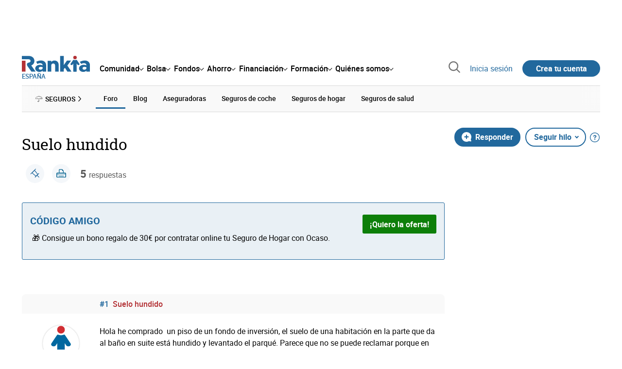

--- FILE ---
content_type: text/html; charset=utf-8
request_url: https://www.rankia.com/foros/seguros/temas/4228488-suelo-hundido
body_size: 31345
content:
<!DOCTYPE html>
<html lang='es-es' xml:lang='es-es' xmlns='http://www.w3.org/1999/xhtml'>
<head>
<link href='https://bam-cell.nr-data.net' rel='preconnect'>
<link href='https://d31dn7nfpuwjnm.cloudfront.net' rel='preconnect'>
<link href='https://www.google-analytics.com' rel='preconnect'>
<link href='https://www.googletagservices.com' rel='preconnect'>
<link href='https://www.googletagmanager.com' rel='preconnect'>
<link href='https://cdn.mxpnl.com' rel='preconnect'>
<link href='https://connect.facebook.net' rel='dns-prefetch'>
<link href='https://www.googleadservices.com' rel='dns-prefetch'>
<link href='https://googleads.g.doubleclick.net' rel='dns-prefetch'>
<script>
  function removeHubSpotCookies() {
    const didomi = Didomi?.getUserStatus();
  
    // Required purposes for HubSpot
    const requiredPurposes = [
      'create_ads_profile',
      'create_content_profile',
      'measure_content_performance',
      'improve_products',
      'cookies',
      'device_characteristics'
    ];
  
    // Check if HubSpot is explicitly denied or any required purpose is denied
    const hubspotDenied = didomi?.vendors?.consent?.disabled?.includes('c:hubspot');
    const anyRequiredPurposeDenied = requiredPurposes.some(purpose =>
      didomi?.purposes?.consent?.disabled?.includes(purpose)
    );
  
    if (hubspotDenied || anyRequiredPurposeDenied) {
      // Create a interval to check for HubSpot cookies
      const checkForCookies = setInterval(() => {
        const cookies = document.cookie.split(';');
        const hasHubspotCookies = cookies.some(cookie => {
          const cookieName = cookie.split('=')[0].trim();
          return cookieName.startsWith('__hs') || cookieName === 'hubspotutk';
        });
  
        if (hasHubspotCookies) {
            clearInterval(checkForCookies);
            cookies.forEach(cookie => {
              const cookieName = cookie.split('=')[0].trim();
              if (cookieName.startsWith('__hs') || cookieName === 'hubspotutk') {
                document.cookie = `${cookieName}=; expires=Thu, 01 Jan 1970 00:00:00 GMT; path=/; domain=.${window.location.hostname}`;
              }
            });
          }
        }, 1000);
  
      // Clear the interval after 10 seconds to prevent infinite checking
      setTimeout(() => clearInterval(checkForCookies), 10000);
    }
  }
  
  window.didomiOnReady = window.didomiOnReady || []
  window.didomiOnReady.push(function () {
    removeHubSpotCookies()
  })
</script>
<script type="text/javascript" id="hs-script-loader" async defer src="//js-eu1.hs-scripts.com/25090479.js"></script>
<meta content='width=device-width, initial-scale=1' name='viewport'>
<meta content='text/html; charset=utf-8' http-equiv='Content-Type'>
<script>
  window.dataLayer = window.dataLayer || [];
  function gtag() { window.dataLayer.push(arguments); }
</script>
<script>
  const isUserLoggedIn = () => document.cookie.split(';').some(cookie => cookie.trim().startsWith('token_autorizacion='))
  const noConsentConfig = 'didomiConfig=%7B%20%22notice%22%3A%20%7B%20%22enable%22%3A%20false%20%7D%20%7D'
  
  const namedPageShowListener = (event) => {
    if (event.persisted) {
      cookieWallHandler()
    }
  }
  
  const cookieWallHandler = () => {
    const userConsent = Didomi?.getUserStatus().purposes.consent.enabled
    const isUserLogged = isUserLoggedIn()
    const requiredPurposes = [
      'cookies',
      'create_ads_profile',
      'select_personalized_ads',
    ]
    const hasAllRequiredPurposes = requiredPurposes.every((purpose) => userConsent?.includes(purpose))
  
    if (hasAllRequiredPurposes || isUserLogged) {
      window.removeEventListener("pageshow", namedPageShowListener)
      return
    }
  
    Didomi.notice.show()
  }
  
  const loginUserFlow = () => {
    if (isUserLoggedIn()) {
      const disagreeButton = document.getElementById('didomi-notice-disagree-button')
      if (disagreeButton) {
        disagreeButton.innerText = 'Rechazar y navegar logueado'
      }
    } else {
      const container = document.querySelector('.didomi-popup-notice-text-container')
      if (container) {
        const textElement = document.createElement('div')
        const loginLink = document.createElement('a')
        const registerLink = document.createElement('a')
        const currentPath = window.location.pathname
        loginLink.href = `/login?destino_login=${encodeURIComponent(currentPath)}&${noConsentConfig}`
        loginLink.innerText = 'inicia sesión'
        registerLink.href = `/registro?destino_registro=${encodeURIComponent(currentPath)}&${noConsentConfig}`
        registerLink.innerText = 'crea tu cuenta'
  
        textElement.innerHTML = `Para navegar sin cookies gratis, por favor ${loginLink.outerHTML} o ${registerLink.outerHTML}.`
        textElement.style.cssText = 'margin-top: 1em; font-weight: bold;'
        container.appendChild(textElement)
      }
    }
  }
  
  window.didomiOnReady = window.didomiOnReady || []
  window.didomiEventListeners = window.didomiEventListeners || []
  window.didomiOnReady.push(function () {
    window.googletagInint()
    cookieWallHandler()
  })
  
  window.didomiEventListeners.push({
    event: 'notice.shown',
    listener: function (context) {
      setTimeout(() => {
        loginUserFlow()
      }, 0)
    }
  })
  
  window.didomiEventListeners.push({
    event: 'consent.changed',
    listener: function (context) {
      googletagInint()
      setTimeout(() => {
        cookieWallHandler()
      }, 100)
    }
  })
  
    window.didomiEventListeners.push({
    event: 'preferences.hidden',
    listener: function (context) {
      googletagInint()
      setTimeout(() => {
        cookieWallHandler()
      }, 100)
    }
  })
  
  window.didomiEventListeners.push({
    event: 'notice.clickdisagree',
    listener: function (context) {
      window.addEventListener("pageshow", namedPageShowListener)
      if (!isUserLoggedIn()) {
        window.location.href = 'https://www.paypal.com/ncp/payment/UMRJDRSHZZUVW'
      }
    }
  })
  
  // didomi sdk initialization
  window.gdprAppliesGlobally=false;(function(){function n(e){if(!window.frames[e]){if(document.body&&document.body.firstChild){var t=document.body;var r=document.createElement("iframe");r.style.display="none";r.name=e;r.title=e;t.insertBefore(r,t.firstChild)}else{setTimeout(function(){n(e)},5)}}}function e(r,a,o,c,s){function e(e,t,r,n){if(typeof r!=="function"){return}if(!window[a]){window[a]=[]}var i=false;if(s){i=s(e,n,r)}if(!i){window[a].push({command:e,version:t,callback:r,parameter:n})}}e.stub=true;e.stubVersion=2;function t(n){if(!window[r]||window[r].stub!==true){return}if(!n.data){return}var i=typeof n.data==="string";var e;try{e=i?JSON.parse(n.data):n.data}catch(t){return}if(e[o]){var a=e[o];window[r](a.command,a.version,function(e,t){var r={};r[c]={returnValue:e,success:t,callId:a.callId};n.source.postMessage(i?JSON.stringify(r):r,"*")},a.parameter)}}if(typeof window[r]!=="function"){window[r]=e;if(window.addEventListener){window.addEventListener("message",t,false)}else{window.attachEvent("onmessage",t)}}}e("__tcfapi","__tcfapiBuffer","__tcfapiCall","__tcfapiReturn");n("__tcfapiLocator");(function(e,t){var r=document.createElement("link");r.rel="preconnect";r.as="script";var n=document.createElement("link");n.rel="dns-prefetch";n.as="script";var i=document.createElement("link");i.rel="preload";i.as="script";var a=document.createElement("script");a.id="spcloader";a.type="text/javascript";a["async"]=true;a.charset="utf-8";var o="https://sdk.privacy-center.org/"+e+"/loader.js?target_type=notice&target="+t;if(window.didomiConfig&&window.didomiConfig.user){var c=window.didomiConfig.user;var s=c.country;var d=c.region;if(s){o=o+"&country="+s;if(d){o=o+"&region="+d}}}r.href="https://sdk.privacy-center.org/";n.href="https://sdk.privacy-center.org/";i.href=o;a.src=o;var f=document.getElementsByTagName("script")[0];f.parentNode.insertBefore(r,f);f.parentNode.insertBefore(n,f);f.parentNode.insertBefore(i,f);f.parentNode.insertBefore(a,f)})("fb520746-a337-4277-8027-e01e46070136","ERMCxjdm")})()
</script>

<script>
  (function(w,d,s,l,i){w[l]=w[l]||[];w[l].push({'gtm.start':
  new Date().getTime(),event:'gtm.js'});var f=d.getElementsByTagName(s)[0],
  j=d.createElement(s),dl=l!='dataLayer'?'&l='+l:'';j.async=true;j.src=
  'https://www.googletagmanager.com/gtm.js?id='+i+dl;f.parentNode.insertBefore(j,f);
  })(window,document,'script','dataLayer','GTM-NMV8ST5');
</script>
<script>
  window.dataLayer = window.dataLayer || []
  
  const areaSelectors = {"header":".rnk-Layout_MainHeader, .rnk-MainHeader","notifications":".rnk-Layout_NotificationsWrapper, .mobile-alerts","hero":".rnk-Hero, .rnk-Review_Header, .rnk-Hero-conversion","sidebar":".rnk-Layout_Sidebar-medium, .rnk-Layout_Sidebar-small","prefooter":".rnk-PreFooter","content":".rnk-Layout_Content, .rnk-Layout_Content-wide, .mobile-main","footer":".rnk-Footer","fixed-bottom":".rnk-FixedContainer"}
  const touchPoints = {"header":{"logo":".rnk-MainHeader_LogoWrapper","mega-menu":".rnk-MegaMenu_SectionsWrapper","sub-menu":".rnk-SectionNav","notification-bell":"notification-bell","search-preview":"#search-preview","profile-agent":"profile-agent"},"notifications":{"breadcrumbs":".breadcrumbs","disclamer":".rnk-Flash-disclaimer"},"hero":{"blog-author":".rnk-Blog_AuthorLink","blog-title":".rnk-Blog_Title","heading":".rnk-Hero_Heading","cta-button":".rnk-Hero_CtaWrapper .rnk-Button-cta, .rnk-Hero_CtaWrapper .rnk-Button-cta-orange","cta-dropdown-item":".rnk-Hero_CtaWrapper dropdown-item","sticky-title":".rnk-Hero_StickyTitleWrapper","navbar":".rnk-Hero_NavBar","review-header-cta":".rnk-Review_HeaderCta","metadata-item":".rnk-Metadata_Item"},"content":{"review-nav":".rnk-Review_Nav","post-footer":".rnk-BlogPost_Footer","post-related":".rnk-PostRelated"},"prefooter":{"blogs-list":".rnk-Home_BlogList","aviso-cfds":"#aviso-cfds"},"footer":{"social-network":".rnk-Footer_Social","navigation":".rnk-Footer_Copyright .rnk-Footer_Link"}}
  const bannerSlotNames = ["megabanner","megabanner-dos","megabanner-tres","megabanner-cuatro","megabanner-cinco","megabanner-bolsa","megabanner-fondos","megabanner-ahorro","megabanner-financiacion","sky-der","sky-izq","cintillo","boton","boton-dos","boton-tres","boton-cuatro","boton-cinco","boton-seis","robapaginas","robapaginas-dos","robapaginas-tres","robapaginas-cuatro","robapaginas-cinco","robapaginas-seis","robapaginas-300x250","robapaginas-300x600","robapaginas-300x90","robapaginas-dos-300x90","robapaginas-ahorro","robapaginas-bolsa","robapaginas-financiacion","robapaginas-fondos"]
  
  const bannerAreaSelectors = bannerSlotNames.reduce((accumulator, currentValue) => {
    accumulator[`banner-${currentValue}`] = `#${currentValue}-id`
    return accumulator
  }, {})
  
  const findParent = (target, object) => {
    for (const [identifier, selector] of Object.entries(object)) {
      if (target.closest(selector)) {
        return identifier;
      }
    }
    return 'no_especificado'
  }
  
  const findTrixAttachment = target => {
    const block = target.closest('action-text-attachment')
    const type = block?.attributes['content-type']?.value?.split('.')[2]
    if (type) return `widget_${type}`
    const presentation = block?.attributes['presentation']?.value
    if (presentation) return `widget_${presentation}`
    const userlink = block?.querySelector('a').href.includes('/usuarios/') ? 'userlink' : null
    if (userlink) return `widget_${userlink}`
    const wizard = target.closest('multistep-wizard')?.dataset?.captador
    if (wizard) return `asistente_${wizard}`
  
    return 'no_especificado'
  }
  
  const getAreaAndTouchpoint = target => {
    const area = findParent(target, areaSelectors)
    const touchPoint = findParent(target, bannerAreaSelectors)
  
    if (area === 'content') {
      const trixBlock = findTrixAttachment(target)
      if (trixBlock !== 'no_especificado') return [area, trixBlock]
    }
    if (touchPoint !== 'no_especificado') {
      return [area, touchPoint]
    } else if(area === 'sidebar') {
      return [area, target.closest('.rnk-SidebarBlock')?.id]
    } else if (area !== 'no_especificado' && area !== 'fixed-bottom') {
      return [area, findParent(target, touchPoints[area])]
    }
  
    return [area, touchPoint]
  }
  
  const getTextOrImg = node => {
    return node.innerText ? node.innerText.trim() : node.querySelector('img')?.outerHTML || 'no_especificado'
  }
  
  const getUrlData = href => {
    let url = ''
    let type = 'no_especificado'
    let id = 'no_especificado'
    let params = {}
  
    try {
      url = new URL(href)
    } catch(error) {
      return [type, id, params]
    }
  
    if (url.hostname === 'bit.ly') {
      type = 'Bitly'
    } else if (url.hostname === 'go.rankia.com') {
      type = 'JotURL'
    } else if ((url.hostname.includes('.rankia.') && url.pathname.startsWith('/redirections')) || url.hostname === 'red.rankia.com') {
      type = 'Nativo'
      if (url.search) {
        for ([key, value] of url.searchParams.entries()) { if (key.startsWith('cta')) params[key] = value }
      }
      if (url.hostname === 'red.rankia.com') {
        id = url.pathname.split('/').pop()
      }
    }
    if (type !== 'no_especificado') {
      id = url.pathname.split('/').pop()
    }
    return [type, id, params]
  }
  
  const getTargetData = (target, href = '') => {
    const url = href ? href : target.href
    const [redirectionType, redirectionId, params] = getUrlData(url)
    const [area, touchPoint] = getAreaAndTouchpoint(target)
    const isRedirection = redirectionType !== 'no_especificado'
    const options = {
      event: isRedirection ? 'redirectionClick' : 'linkClick',
      anchorContent: getTextOrImg(target),
      area: area,
      destinationURL: url,
      obfuscated: target.tagName !== 'A',
      redirectionType: redirectionType,
      redirectionId: redirectionId,
      touchPoint: touchPoint
    }
    return Object.assign(options, params)
  }
  
  window.setObfucatedDataToDatalayer = (target, url) => {
    window.dataLayer.push(getTargetData(target, url))
  }
  
  document.addEventListener('click', evt => {
    const clickedElement = evt.target
    const anchor = clickedElement.closest('A')
  
    if (anchor && (anchor.href.startsWith('https://') || anchor.href.startsWith('http://') || anchor.href.startsWith('/'))) {
      window.dataLayer.push(getTargetData(anchor));
    }
  }, true)
</script>


<title>Suelo hundido - Rankia</title>
<meta content='Hola he comprado  un piso de un fondo de inversión, el suelo de una habitación en la parte que da al baño en suite está hundido y levantado el parqué. Parece' name='description'>
<meta content='2019-04-14T11:24:42+02:00' name='date'>
<link href='https://www.rankia.com/foros/seguros/temas/4228488-suelo-hundido' rel='canonical'>
<link href='https://www.rankia.com/foros/seguros/temas/4228488-suelo-hundido' hreflang='es-es' rel='alternate'>
<meta name="csrf-param" content="authenticity_token" />
<meta name="csrf-token" content="jMd-FhyX6e4fLmj7KCWIecPXbs-kmzMF1mnWTFVN7xA55kLgAuYBbmKpuN7skIkFDKbBazRWTzpRf6KutJTlDQ" />
<script type="application/ld+json">{"@context":"https://schema.org","@type":"DiscussionForumPosting","@id":"https://www.rankia.com/foros/seguros/temas/4228488-suelo-hundido","url":"https://www.rankia.com/foros/seguros/temas/4228488-suelo-hundido","discussionUrl":"https://www.rankia.com/foros/seguros/temas/4228488-suelo-hundido","articleSection":"Foro de Bolsa","headline":"Suelo hundido","datePublished":"2019-04-13T22:24:06+02:00","dateModified":"2025-10-02T06:12:13+02:00","image":"https://www.rankia.com/images/rankia_logo.png","author":{"@type":"Person","name":"Susana25"},"publisher":{"@type":"Organization","name":"Rankia","url":"https://www.rankia.com","logo":{"@type":"ImageObject","url":"https://www.rankia.com/images/rankia_logo.png"}},"mainEntityOfPage":{"@type":"WebPage","@id":"https://www.rankia.com/foros/seguros/temas/4228488-suelo-hundido","url":"https://www.rankia.com/foros/seguros/temas/4228488-suelo-hundido"},"interactionStatistic":{"@type":"InteractionCounter","interactionType":"https://schema.org/ReplyAction","userInteractionCount":5}}</script>

<link rel="preload" href="/assets/roboto-regular-870ef492e002e33a3aa893966cd38dd6d6d80c1beb1d7251d8b8e5f23631c9c4.woff2" as="font" type="font/woff2" crossorigin="anonymous">
<link rel="preload" href="/assets/roboto-italic-98402cf565e09a54bf66b59506b72c155fc5baf3e9259e3c7c7c2a611bb0428b.woff2" as="font" type="font/woff2" crossorigin="anonymous">
<link rel="preload" href="/assets/roboto-medium-50d7a83d9c3500e30463a029d9987a88de206c7dcbbec0830ac1bc92e9a465b1.woff2" as="font" type="font/woff2" crossorigin="anonymous">
<link rel="preload" href="/assets/roboto-bold-e280d11c13e4712c1508a9b5770d89c04259e3be10a572677206348cfae019cd.woff2" as="font" type="font/woff2" crossorigin="anonymous">
<link rel="preload" href="/assets/roboto-slab-118eddb9cdbe3f35ad704abb80c7a1700c4ce9e7be1a9c454eea771cc83d60fa.woff2" as="font" type="font/woff2" crossorigin="anonymous">
<link rel="preload" href="/assets/fonts-fc7a360167c6aa29234e02e2b9e2c9c3293cd59d11e285672456206cd527315e.css" as="style" type="text/css">
<link rel="stylesheet" href="/assets/fonts-fc7a360167c6aa29234e02e2b9e2c9c3293cd59d11e285672456206cd527315e.css" media="all" data-turbo-track="reload" />
<link rel="stylesheet" href="/assets/application-ea12e5e21b9edc441095153333a2178452f730e3584f49c3ecf2c2961bba7350.css" media="all" data-turbo-track="reload" />



<link rel="icon" type="image/x-icon" href="/assets/favicon/favicon-4074964808af5e191fa99f1cdaf09fda63446d8d740b00d89bec21864637541d.ico" />
<link rel="apple-touch-icon" type="image/png" href="/assets/favicon/apple-touch-icon-c91689e8977312556edff16f659a29393c4a11f74685f99c1ca02b6fc7b6a44e.png" sizes="180x180" />
<link rel="icon" type="image/png" href="/assets/favicon/favicon-32x32-0c83aec75b6a53e74ccb7cac04b32a249ce1b17ec94e9f8b9367bc4890625e02.png" sizes="32x32" />
<link rel="icon" type="image/png" href="/assets/favicon/favicon-16x16-619944f642b65e4b8751c62b455133a3c61e08bbd99d7bb7f9ea2838a396385e.png" sizes="16x16" />
<link rel="mask-icon" type="image/x-icon" href="/assets/favicon/safari-pinned-tab-b8f7d03f88f89437790c2bf7a4215f588e0e4930b5b98848dc4e56409e88a75a.svg" color="#21689d" />
<meta content='#ffffff' name='msapplication-TileColor'>
<meta content='#ffffff' name='theme-color'>
<link href='https://www.rankia.com/titulares/feed.rss' rel='alternate' title='Rankia - Titulares' type='application/rss+xml'>

<script src="/assets/application-683251982bc5539bd3612959c81d060e9cba0b5a4d51142792e5d0d8f845cee1.js" defer="defer" data-turbo-track="reload"></script>
<script src="/packs/js/popbox-bf87270fa0194f10379e.js" defer="defer" data-turbo-track="reload"></script>
<script src="/packs/js/basic-components-91633892417f48e888dc.js" defer="defer" data-turbo-track="reload"></script>
<script src="/packs/js/notificaciones-a96d492426ab506d8c59.js" defer="defer" data-turbo-track="reload"></script>
<script src="/packs/js/search-3ac3b5827d67c7f31427.js" defer="defer" data-turbo-track="reload"></script>
<script src="/packs/js/megamenu-ca3da5db522ab843b6f5.js" defer="defer" data-turbo-track="reload"></script>
<script src="/packs/js/o9n-5b6de735dd39d57f4806.js" defer="defer" data-turbo-track="reload"></script>
<script src="/packs/js/hotwired-137a2790c847b6ca9c0c.js" defer="defer" data-turbo-track="reload"></script>
<script src="https://securepubads.g.doubleclick.net/tag/js/gpt.js" async="async"></script>
<script>
  window.googletag = window.googletag || {cmd: []}
  
  window.isDlBannerAllows = () => {
    if (false) return true
  
    return !!dataLayer?.find(item => item[0] === 'consent' && item[2].ad_storage === 'granted')
  }
  
  window.getDlfield = (fieldName) => {
    // find the last object with 'event' field equals to 'pageView'
    const lastPageViewObject = dataLayer?.slice().reverse().find(item => item['event'] === 'page_view')
    return lastPageViewObject?.[fieldName]
  }
  
  window.initGtagSlot = (slotId, slotName, sizes) => {
    const slot = googletag.pubads().getSlots().find(slot => slot.getSlotElementId() === slotId)
    if (slot) {
      return googletag.pubads().refresh([slot])
    }
    return googletag.defineSlot('1006594/rankia', sizes, slotId).setTargeting('pos', [slotName]).addService(googletag.pubads())
  }
  
  window.displayGtagSlot = (slotId) => {
    googletag.cmd.push(function() {
      const slot = googletag.pubads().getSlots().find(slot => slot.getSlotElementId() === slotId)
      if (slot) {
        return googletag.display(slot);
      }
      const thisSlot = allSlots?.find(item => item[0] === slotId)
      if (thisSlot) {
        const [_, slotName, sizes] = thisSlot
        googletag.defineSlot('1006594/rankia', sizes, slotId).setTargeting('pos', [slotName]).addService(googletag.pubads())
        return googletag.display(slotId);
      }
    })
  }
  
  window.displayAllGtagSlots = () => {
    googletag.pubads().getSlots().forEach(slot => googletag.display(slot.getSlotElementId()))
  }
</script>
<script>
  const allSlots = [
    ['megabanner-id', 'megabanner', [[970, 90], [728, 90]]],
    ['megabanner-dos-id', 'megabanner_dos', [[970, 90], [728, 90]]],
    ['sky-izq-id', 'sky_izq', [[160, 600], [120, 600]]],
    ['sky-der-id', 'sky_der', [[160, 600], [120, 600]]],
  ]
  
  window.addSlots = (slots) => {
    if (allSlots.find(item => item[0] === slots[0])) return
  
    allSlots.push(slots)
  }
  
  window.googletagInint = () => {
    if (isDlBannerAllows()) {
  
      googletag.cmd.push(function() {
        allSlots.forEach(item => {
          return initGtagSlot(...item)
        })
  
        googletag.pubads()
          .setTargeting('perfil', [getDlfield('buyer_profile')])
          .setTargeting('etiqueta', [getDlfield('tag_main')])
          .setTargeting('blog', [getDlfield('blog')])
          .setTargeting('pageID', [getDlfield('page_id')])
  
        googletag.pubads().collapseEmptyDivs()
        googletag.pubads().enableSingleRequest()
        googletag.pubads().setCentering(true)
        googletag.enableServices()
        googletag.pubads().getSlots().forEach(slot => {
          googletag.pubads().refresh([slot])
        })
      })
    }
  }
  
  document.addEventListener('turbo:load', googletagInint)
</script>


<script>
  window.addEventListener('load', function () {
    loadBanners()
  })
  document.addEventListener('turbo:frame-load', function () {
    googletag.cmd.push(function() {
      googletag.destroySlots()
      loadBanners()
    })
  })
  
  document.addEventListener('load-awesomplete-css', function () {
    const awesompleteCss = document.createElement('link')
    awesompleteCss.rel = 'stylesheet'
    awesompleteCss.media = 'screen'
    awesompleteCss.href = '/assets/awesomplete.min-489369b2d6ba80968c22f8c6733a4ba8bc983d6b067823a602c4bebc85924400.css'
    document.head.appendChild(awesompleteCss)
  })
  
  document.addEventListener('DOMContentLoaded', function () {
    window.googletag = window.googletag || {cmd: []}
    googletag.cmd.push(function() {
      const SECONDS_TO_WAIT_AFTER_VIEWABILITY = 30
      const SECONDS_TO_WAIT_AFTER_VIEWABILITY_LATAM = 15
      const isLatam = false
      const bannerTimeout = isLatam ? SECONDS_TO_WAIT_AFTER_VIEWABILITY_LATAM : SECONDS_TO_WAIT_AFTER_VIEWABILITY
  
      googletag.pubads().addEventListener('impressionViewable', function(event) {
        let slot = event.slot
        setTimeout(function() {
            googletag.pubads().refresh([slot])
          },
          bannerTimeout * 1000
        )
      })
    })
  })
</script>

</head>
<body>
<turbo-frame data-turbo-action='advance' id='content'>
<link rel="stylesheet" href="/assets/trix_editor-52e8b041af064fe00013f44a74dd7adb6431864486fe6806c7e93bff3d159dc8.css" data-turbo-track="reload" />

<script type='application/javascript'>
document.addEventListener('turbo:frame-render', function () {
  document.title = 'Suelo hundido - Rankia'

  let metaDescription = 'Hola he comprado  un piso de un fondo de inversión, el suelo de una habitación en la parte que da al baño en suite está hundido y levantado el parqué. Parece'

  let metaDate = '2019-04-14T11:24:42+02:00'

  if (document.querySelector('meta[name="description"]') === null) {
    createElementAndAddIt('description', metaDescription)
  }
  else {
    document.querySelector('meta[name="description"]').setAttribute('content', metaDescription)
  }

  if(metaDate !== 0) {
    if (document.querySelector('meta[name="date"]') === null) {
      createElementAndAddIt('date', metaDate)
    } else {
      document.querySelector('meta[name="date"]').setAttribute('content', metaDate)
    }
  }
})

function createElementAndAddIt(name, content) {
  let element = document.createElement('meta')
  element.name = name
  element.setAttribute('content', content)

  document.querySelector('title').insertAdjacentElement('afterend',element);
}

</script>

<div class='nojs rnk-Page seccion-tema seguros' data-layout='application' id='layout-block'>
<link rel="stylesheet" href="/assets/user_profiles-93b42a3f130e21af7acc23cce00a287fb21437445015969cdf948a9c4978005a.css" media="all" data-turbo-track="reload" />
<link rel="stylesheet" href="/assets/standalone/pages/temas-1a366dfad49383128f195ccc5c0a55ee97c326ff87235e5d5d0268d65b40bcc0.css" media="all" data-turbo-track="reload" />

<script src="/packs/js/opinables/sticky-header-20250ccf323c7a225c7d.js" defer="defer" data-turbo-track="reload"></script>


<!-- Google Tag Manager (noscript) -->
<noscript>
<iframe height='0' src='https://www.googletagmanager.com/ns.html?id=GTM-NMV8ST5' style='display:none;visibility:hidden' width='0'></iframe>
</noscript>
<!-- End Google Tag Manager (noscript) -->


<div class='rnk-Layout'>
<div class='core-BackLayer'>
<div class='core-BackLayer_OutsideBannersWrapper'>
<div class='core-BackLayer_OutsideBanner-left'>
<div class="bnr-Bloque-exterior-izq"><div id="sky-izq-id" style="width: 160px; height: 600px;"><script>displayGtagSlot('sky-izq-id')</script></div></div>
</div>
<div class='core-BackLayer_OutsideBanner-right'>
<div class="bnr-Bloque-exterior-der"><div id="sky-der-id" style="width: 160px; height: 600px;"><script>displayGtagSlot('sky-der-id')</script></div></div>
</div>
</div>
</div>
<div class='rnk-Layout_MainWrapper'>
<div class='rnk-Layout_Main rnk-Layout-content-boxed'>
<div class='rnk-Layout_MainHeader'>
<div class="bnr-Bloque-superior"><div id="megabanner-id" style="width: 970px; height: 90px;"><script>displayGtagSlot('megabanner-id')</script></div></div>
<header class='rnk-MainHeader' data-action='resize@window-&gt;megamenu#closeMenu
                      click@window-&gt;megamenu#closeMenuClickingOutside' data-controller='megamenu'>
<input class='hidden' data-action='change-&gt;megamenu#positionMenu' data-megamenu-target='burger' id='open-menu' type='checkbox'>
<div class='rnk-MainSiteNav rnk-flex rnk-flex-justify-between rnk-flex-align-center'>
<div class='rnk-MainLinks rnk-flex rnk-flex-align-center'>
<div class='rnk-MainMenuToggle'>
<label for='open-menu' id='open-menu-label'></label>
</div>
<div class='rnk-MainHeader_LogoWrapper'>
<a data-turbo="true" data-turbo-frame="content" href="/"><img alt="Rankia" class="rnk-MainHeader_Logo" width="99" height="24" src="/assets/rankia_logo-2c2419e2389f406983884453d7972e9ad481ae78835d2226499d9b863815a1b9.svg" /></a>
<span class='rnk-MainHeader_LogoText'>España</span>
</div>
<nav aria-label='Barra de navegación principal' class='rnk-MegaMenu rnk-MegaMenu-seo' role='menubar'>
<div class='rnk-MegaMenu_Main' data-megamenu-target='mainNav'>
<div class='rnk-MegaMenu_MainItem'>
<button aria-haspopup='true' class='rnk-Button-reset rnk-MegaMenu_Item rnk-MegaMenu_Item-toggler-main rnk-MegaMenu_Item-toggler-main-arrow' data-action='click-&gt;megamenu#togglerMainNavClick' data-gap='comunidad' data-megamenu-target='togglerMainNav' data-title='comunidad' id='megamenu-comunidad-toggler' role='menuitem'>
<span>Comunidad</span>
</button>
</div>
<div class='rnk-MegaMenu_MainItem'>
<button aria-haspopup='true' class='rnk-Button-reset rnk-MegaMenu_Item rnk-MegaMenu_Item-toggler-main rnk-MegaMenu_Item-toggler-main-arrow' data-action='click-&gt;megamenu#togglerMainNavClick' data-gap='bolsa' data-megamenu-target='togglerMainNav' data-title='bolsa' id='megamenu-bolsa-toggler' role='menuitem'>
<span>Bolsa</span>
</button>
</div>
<div class='rnk-MegaMenu_MainItem'>
<button aria-haspopup='true' class='rnk-Button-reset rnk-MegaMenu_Item rnk-MegaMenu_Item-toggler-main rnk-MegaMenu_Item-toggler-main-arrow' data-action='click-&gt;megamenu#togglerMainNavClick' data-gap='fondos' data-megamenu-target='togglerMainNav' data-title='fondos' id='megamenu-fondos-toggler' role='menuitem'>
<span>Fondos</span>
</button>
</div>
<div class='rnk-MegaMenu_MainItem'>
<button aria-haspopup='true' class='rnk-Button-reset rnk-MegaMenu_Item rnk-MegaMenu_Item-toggler-main rnk-MegaMenu_Item-toggler-main-arrow' data-action='click-&gt;megamenu#togglerMainNavClick' data-gap='ahorro' data-megamenu-target='togglerMainNav' data-title='ahorro' id='megamenu-ahorro-toggler' role='menuitem'>
<span>Ahorro</span>
</button>
</div>
<div class='rnk-MegaMenu_MainItem'>
<button aria-haspopup='true' class='rnk-Button-reset rnk-MegaMenu_Item rnk-MegaMenu_Item-toggler-main rnk-MegaMenu_Item-toggler-main-arrow' data-action='click-&gt;megamenu#togglerMainNavClick' data-gap='financiacion' data-megamenu-target='togglerMainNav' data-title='financiacion' id='megamenu-financiacion-toggler' role='menuitem'>
<span>Financiación</span>
</button>
</div>
<div class='rnk-MegaMenu_MainItem'>
<button aria-haspopup='true' class='rnk-Button-reset rnk-MegaMenu_Item rnk-MegaMenu_Item-toggler-main rnk-MegaMenu_Item-toggler-main-arrow' data-action='click-&gt;megamenu#togglerMainNavClick' data-gap='formacion' data-megamenu-target='togglerMainNav' data-title='formacion' id='megamenu-formacion-toggler' role='menuitem'>
<span>Formación</span>
</button>
</div>
<div class='rnk-MegaMenu_MainItem'>
<button aria-haspopup='true' class='rnk-Button-reset rnk-MegaMenu_Item rnk-MegaMenu_Item-toggler-main rnk-MegaMenu_Item-toggler-main-arrow' data-action='click-&gt;megamenu#togglerMainNavClick' data-gap='quienes_somos' data-megamenu-target='togglerMainNav' data-title='quienes-somos' id='megamenu-quienes-somos-toggler' role='menuitem'>
<span>Quiénes somos</span>
</button>
</div>
</div>
</nav>

</div>
<div class='rnk-MainTools rnk-flex rnk-flex-align-center'>
<div class='rnk-Elastic' data-controller='search-preview' id='search-preview'>
<button class='rnk-Elastic_IconLupa' data-action='search-preview#show' title='Buscar en Rankia'>
<span class="rnk-svg-icon-pseudo rnk-Elastic_Icon rnk-text-color-grey-darker" style="--icon-url: url(/assets/icons/icon-search-grey-7cef8b165cec2020f15f7e12a2144972fcd3661f8a2919982389f198c14ccd81.svg); --icon-size: 1em"></span>
</button>
<div class='rnk-Elastic_Search' data-action='resize@window-&gt;search-preview#resize tab-click-&gt;search-preview#tabClick' data-search-preview-target='search'>
<div class='rnk-Elastic_SearchFormWrapper'>
<form data-search-preview-target="form" data-action="submit-&gt;search-preview#submit" class="rnk-Elastic_SearchForm" action="/buscador" accept-charset="UTF-8" method="get"><input data-search-preview-target='selectedCategory' name='categoria' type='hidden'>
<div class='rnk-Elastic_SearchBoxWrapper rnk-flex rnk-width-wide rnk-flex-align-center rnk-flex-justify-between'>
<input type="search" name="q" id="q" placeholder="Busca en Rankia..." class="rnk-Elastic_SearchBox" data-search-preview-target="q" data-action="input-&gt;search-preview#input" autocomplete="off" />
<div class='rnk-flex relative'>
<input type="image" src="https://www.rankia.com/assets/icons/search-primary-f6586de80998c67a47f90feae8f5ce3d95d17fc8891b60086b91c8c55a9c4768.svg" class="rnk-Elastic_SearchSubmit" alt="Buscar en Rankia" data-search-preview-target="submit" />
<div class='rnk-Elastic_SearchLoading invisible' data-search-preview-target='loading'>
<img class="rnk-Elastic_SearchLoadingIcon" loading="lazy" src="https://www.rankia.com/assets/icons/loading-009a44d6cde9bc6fadfc0f92e8dac6e0007806bb641003c597fe47e4ad0b36b7.svg" />
</div>
</div>
</div>
</form><div class='rnk-ComponentTabs hidden' data-action='resize@window-&gt;search-tabs#resize' data-controller='search-tabs' data-search-preview-target='searchTabs'>
<button class='rnk-Button rnk-ComponentTabsNav rnk-ComponentTabsNav-left' data-action='search-tabs#arrowLeftClick' data-search-tabs-target='arrowLeft' type='button'>
<span class="rnk-svg-icon-pseudo svg-icon-rotate-180 rnk-ComponentTabsNavIcon" style="--icon-url: url(/assets/icons/caret-outline-af0c968e9f35ed8cb36d9c6c266be072265fd720299ea91c640ba5093f3e8f2f.svg); --icon-size: .75em"></span>
</button>
<div class='rnk-ComponentTabsViewport' data-action='scroll-&gt;search-tabs#viewportScroll' data-search-tabs-target='viewport'>
<div aria-label='Navegación en pestañas' class='rnk-ComponentTabsList' data-action='transitionend-&gt;search-tabs#transitionEnd' data-search-tabs-target='bar' role='tablist'>
<div aria-selected='true' class='rnk-ComponentTabsItem' data-action='click-&gt;search-tabs#tabClick' data-category='todo' data-search-tabs-target='tab' role='tab'>
Todo
</div>
<div aria-selected='false' class='rnk-ComponentTabsItem' data-action='click-&gt;search-tabs#tabClick' data-category='foros' data-search-tabs-target='tab' role='tab'>
Foros
</div>
<div aria-selected='false' class='rnk-ComponentTabsItem' data-action='click-&gt;search-tabs#tabClick' data-category='blogs' data-search-tabs-target='tab' role='tab'>
Blogs
</div>
<div aria-selected='false' class='rnk-ComponentTabsItem' data-action='click-&gt;search-tabs#tabClick' data-category='entidades' data-search-tabs-target='tab' role='tab'>
Entidades
</div>
<div aria-selected='false' class='rnk-ComponentTabsItem' data-action='click-&gt;search-tabs#tabClick' data-category='productos' data-search-tabs-target='tab' role='tab'>
Productos
</div>
<div aria-selected='false' class='rnk-ComponentTabsItem' data-action='click-&gt;search-tabs#tabClick' data-category='expertos' data-search-tabs-target='tab' role='tab'>
Expertos
</div>
<div aria-selected='false' class='rnk-ComponentTabsItem' data-action='click-&gt;search-tabs#tabClick' data-category='usuarios' data-search-tabs-target='tab' role='tab'>
Usuarios
</div>
<div aria-selected='false' class='rnk-ComponentTabsItem' data-action='click-&gt;search-tabs#tabClick' data-category='formacion' data-search-tabs-target='tab' role='tab'>
Formación
</div>
<div aria-selected='false' class='rnk-ComponentTabsItem' data-action='click-&gt;search-tabs#tabClick' data-category='videos' data-search-tabs-target='tab' role='tab'>
Vídeos
</div>
</div>
<div class='rnk-ComponentTabsIndicator' data-search-tabs-target='indicator'></div>
</div>
<button class='rnk-Button rnk-ComponentTabsNav rnk-ComponentTabsNav-right' data-action='search-tabs#arrowRightClick' data-search-tabs-target='arrowRight' type='button'>
<span class="rnk-svg-icon-pseudo rnk-ComponentTabsNavIcon" style="--icon-url: url(/assets/icons/caret-outline-af0c968e9f35ed8cb36d9c6c266be072265fd720299ea91c640ba5093f3e8f2f.svg); --icon-size: .75em"></span>
</button>
</div>

</div>
<div class='rnk-Elastic_SearchPopular rnk-display-none-mobile' data-search-preview-target='popularSearch'></div>
<div class='rnk-Elastic_Preview rnk-Elastic_Preview-collapsed' data-search-preview-target='preview'></div>
</div>
</div>

<div class='rnk-MainAccess rnk-MainAccess_Links'>
<form class="rnk-inline" method="post" action="/login?destino_login=%2Fforos%2Fseguros%2Ftemas%2F4228488-suelo-hundido"><button class="rnk-Button-reset rnk-MainAccess_Link" type="submit">Inicia sesión</button><input type="hidden" name="authenticity_token" value="gnF22V2-l6cKmrcwHyTUXUEYpnju4_DgtgU4FpLYOvTY-7Fr56MXORd54lYG18dkMV2pFzt-1Z2HoP3OBXVU9w" autocomplete="off" /></form>
<form class="rnk-inline" method="post" action="/registrame"><button title="Regístrate en Rankia" class="rnk-Button-primary rnk-Button-small rnk-Button-pill rnk-margin-left-medium rnk-MainAccess_Link-register" type="submit">Crea tu cuenta
</button><input type="hidden" name="authenticity_token" value="KN4c4r1pEVqzSUs-S5r12tCXvlBflG10WwvPpeautVPfBnBebfY8CJW8M6PrjB5Eq1AuTWQjzFw0GP0gQ6Or9w" autocomplete="off" /></form></div>
<div class='rnk-MainAccess'>
<div class='rnk-Button-primary rnk-Button-small rnk-Button-pill rnk-MainAccess_Access' onclick='popupAcceder()'>
<svg xmlns="http://www.w3.org/2000/svg" class="svg-icon-user-white" viewBox="0 0 512 512" width="1.2em" height="1.2em">
  <path fill="#fff" d="M255,252.76a91.69,91.69,0,1,0-91.68-91.68A91.68,91.68,0,0,0,255,252.76Zm153.81,77.73c-39.76-24.07-98.93-39.62-150.75-39.62-53.67,0-114.56,16.07-155.13,40.93a35.91,35.91,0,0,0-17,30.48v.16l1,66.61a13.78,13.78,0,0,0,13.8,13.56H412.23A13.77,13.77,0,0,0,426,428.86V361.05A35.9,35.9,0,0,0,408.85,330.49Z"></path>
</svg>
<span>Acceder</span>
</div>
</div>


</div>
</div>
<nav aria-label='Navegación principal' class='rnk-MegaMenu_SectionsWrapper rnk-MegaMenu-seo' data-megamenu-target='wrapper'>
<div class='rnk-MegaMenu_Section rnk-MegaMenu_Section-has-3-columns' data-megamenu-target='section' id='megamenu-comunidad' role='menu'>
<div class='rnk-MegaMenu_SectionColumn rnk-MegaMenu_SectionColumn-intro'>
<b class='h3'>Participa en la comunidad financiera de habla hispana con más de un millón de usuarios registrados.</b>
</div>

<div class='rnk-MegaMenu_SectionColumn'>
<div class='rnk-MegaMenu_SectionItem'>
<div aria-haspopup='true' class='rnk-MegaMenu_Item-toggler rnk-MegaMenu_Item' onclick='this.parentElement.toggleAttribute(&quot;open&quot;)' role='menuitem'>
<a role="menuitem" class="rnk-MegaMenu_Item-toggler-item" data-turbo="true" data-turbo-frame="content" href="/foros">Foros</a>
</div>
</div>
<div class='rnk-MegaMenu_SectionItem'>
<div aria-haspopup='true' class='rnk-MegaMenu_Item-toggler rnk-MegaMenu_Item' onclick='this.parentElement.toggleAttribute(&quot;open&quot;)' role='menuitem'>
<a role="menuitem" class="rnk-MegaMenu_Item-toggler-item" data-turbo="true" data-turbo-frame="content" href="/blogs">Blogs</a>
</div>
</div>
<div class='rnk-MegaMenu_SectionItem'>
<div aria-haspopup='true' class='rnk-MegaMenu_Item-toggler rnk-MegaMenu_Item' onclick='this.parentElement.toggleAttribute(&quot;open&quot;)' role='menuitem'>
<span role="menuitem" class="rnk-MegaMenu_Item-toggler-item" data-turbo="true" data-turbo-frame="content" data-reduce="==wb55WYvcmbptmb" data-reuse="hJ3Lz9WayFWdzV3L" data-recycle="" data-la1314="true">Ranking de usuarios</span>
</div>
</div>
<div class='rnk-MegaMenu_SectionItem'>
<div aria-haspopup='true' class='rnk-MegaMenu_Item-toggler rnk-MegaMenu_Item' onclick='this.parentElement.toggleAttribute(&quot;open&quot;)' role='menuitem'>
<a role="menuitem" class="rnk-MegaMenu_Item-toggler-item" data-turbo="true" data-turbo-frame="content" href="/lo-ultimo">Lo último publicado</a>
</div>
</div>
</div>

<a role="menuitem" class="rnk-MegaMenu_SectionColumn rnk-MegaMenu_SectionColumn-promo" href="https://myportfolio.rankia.com/" rel="nofollow"><div class='rnk-MegaMenu_SectionColumn-promoContent'>
<div class='rnk-MegaMenu_SectionColumn-promoBadge'>
Nueva herramienta de simulación de carteras
</div>
<b class='rnk-block rnk-margin-bottom-small rnk-MegaMenu_SectionColumn-promoTitle'>
<span class='rnk-MegaMenu_SectionColumn-promoTextBackground'>Descubre MyPortfolio</span>
</b>
<p class='rnk-MegaMenu_SectionColumn-promoText rnk-margin-none rnk-margin-bottom-medium'>
<span class='rnk-MegaMenu_SectionColumn-promoTextBackground'>Simula tu cartera de inversión hoy, optimiza tus inversiones y compártela con la comunidad.</span>
</p>
<span class='rnk-MegaMenu_SectionColumn-promoLink rnk-MegaMenu_SectionColumn-promoTextBackground'>Ir a MyPortfolio</span>
</div>
</a>
</div>
<div class='rnk-MegaMenu_Section rnk-MegaMenu_Section-has-3-columns' data-megamenu-target='section' id='megamenu-bolsa' role='menu'>
<div class='rnk-MegaMenu_SectionColumn'>
<div class='rnk-MegaMenu_SectionItem'>
<div aria-haspopup='true' class='rnk-MegaMenu_Item-toggler rnk-MegaMenu_Item rnk-MegaMenu_Item-toggler-arrow' onclick='this.parentElement.toggleAttribute(&quot;open&quot;)' role='menuitem'>
<a role="menuitem" class="rnk-MegaMenu_Item-toggler-item" data-turbo="true" data-turbo-frame="content" href="/bolsa">Todo sobre Bolsa</a>
</div>
<div class='rnk-MegaMenu_Subsection'>
<a class="rnk-MegaMenu_Item" role="menuitem" data-turbo="true" data-turbo-frame="content" href="/blog/bolsa-desde-cero/3800017-como-invertir-bolsa-siendo-principiante">Cómo invertir en Bolsa</a>
<a class="rnk-MegaMenu_Item" role="menuitem" data-turbo="true" data-turbo-frame="content" href="/blog/mejores-brokers">Mejores brókers</a>
<a class="rnk-MegaMenu_Item" role="menuitem" data-turbo="true" data-turbo-frame="content" href="/brokers/comparador">Comparador de brókers</a>
<a class="rnk-MegaMenu_Item" role="menuitem" data-turbo="true" data-turbo-frame="content" href="/categorias/bitcoins">Bitcoin</a>
</div>
</div>
</div>

<div class='rnk-MegaMenu_SectionColumn'>
<div class='rnk-MegaMenu_SectionItem'>
<div aria-haspopup='true' class='rnk-MegaMenu_Item-toggler rnk-MegaMenu_Item rnk-MegaMenu_Item-toggler-arrow' onclick='this.parentElement.toggleAttribute(&quot;open&quot;)' role='menuitem'>
<a role="menuitem" class="rnk-MegaMenu_Item-toggler-item" data-turbo="true" data-turbo-frame="content" href="/foros/bolsa/temas">¿Qué operar?</a>
</div>
<div class='rnk-MegaMenu_Subsection'>
<a class="rnk-MegaMenu_Item" role="menuitem" data-turbo="true" data-turbo-frame="content" href="/acciones/comparador">Comparador de acciones</a>
<a class="rnk-MegaMenu_Item" role="menuitem" data-turbo="true" data-turbo-frame="content" href="/categorias/trading-futuros">Futuros</a>
<a class="rnk-MegaMenu_Item" role="menuitem" data-turbo="true" data-turbo-frame="content" href="/categorias/trading-opciones">Opciones</a>
</div>
</div>
</div>

<a role="menuitem" class="rnk-MegaMenu_SectionColumn rnk-MegaMenu_SectionColumn-promo" data-turbo="true" data-turbo-frame="content" href="/blog/mejores-brokers/5829952-mejores-brokers-online-espana"><div class='rnk-MegaMenu_SectionColumn-promoContent'>
<div class='rnk-MegaMenu_SectionColumn-promoBadge'>
Lo mejor de bolsa
</div>
<b class='rnk-block rnk-margin-bottom-small rnk-MegaMenu_SectionColumn-promoTitle'>
<span class='rnk-MegaMenu_SectionColumn-promoTextBackground'>Lectura recomendada</span>
</b>
<p class='rnk-MegaMenu_SectionColumn-promoText rnk-margin-none rnk-margin-bottom-medium'>
<span class='rnk-MegaMenu_SectionColumn-promoTextBackground'>¿Cuáles son los MEJORES BROKERS ONLINE para invertir en ESPAÑA? | En este artículo te exponemos los diferentes brókers adaptados según tu perfil y estilo de inversión.</span>
</p>
<span class='rnk-MegaMenu_SectionColumn-promoLink rnk-MegaMenu_SectionColumn-promoTextBackground'>Leer más</span>
</div>
</a>
</div>
<div class='rnk-MegaMenu_Section rnk-MegaMenu_Section-has-3-columns' data-megamenu-target='section' id='megamenu-fondos' role='menu'>
<div class='rnk-MegaMenu_SectionColumn'>
<div class='rnk-MegaMenu_SectionItem'>
<div aria-haspopup='true' class='rnk-MegaMenu_Item-toggler rnk-MegaMenu_Item rnk-MegaMenu_Item-toggler-arrow' onclick='this.parentElement.toggleAttribute(&quot;open&quot;)' role='menuitem'>
<a role="menuitem" class="rnk-MegaMenu_Item-toggler-item" data-turbo="true" data-turbo-frame="content" href="/categorias/fondos">Fondos de Inversión</a>
</div>
<div class='rnk-MegaMenu_Subsection'>
<a class="rnk-MegaMenu_Item" role="menuitem" data-turbo="true" data-turbo-frame="content" href="/fondos-de-inversion/comparador">Comparador de Fondos de Inversión</a>
<span class="rnk-MegaMenu_Item" role="menuitem" data-turbo="true" data-turbo-frame="content" data-reduce="0NXZ0VHZu9mZv42bpNnc" data-reuse="lZnbp1SZk1ycvRmbvZ2L" data-recycle="" data-la1314="true">¿Cuál es mi perfil de riesgo?</span>
</div>
</div>
<div class='rnk-MegaMenu_SectionItem'>
<div aria-haspopup='true' class='rnk-MegaMenu_Item-toggler rnk-MegaMenu_Item rnk-MegaMenu_Item-toggler-arrow' onclick='this.parentElement.toggleAttribute(&quot;open&quot;)' role='menuitem'>
<a role="menuitem" class="rnk-MegaMenu_Item-toggler-item" data-turbo="true" data-turbo-frame="content" href="/gestion-pasiva">Gestión Indexada</a>
</div>
<div class='rnk-MegaMenu_Subsection'>
<a class="rnk-MegaMenu_Item" role="menuitem" data-turbo="true" data-turbo-frame="content" href="/blog/fondos-inversion/4328390-mejores-robo-advisors-espana">Mejores Robo Advisors</a>
<a class="rnk-MegaMenu_Item" role="menuitem" data-turbo="true" data-turbo-frame="content" href="/blog/etf/5227410-mejores-etfs-para-invertir">Mejores ETF</a>
</div>
</div>
</div>

<div class='rnk-MegaMenu_SectionColumn'>
<div class='rnk-MegaMenu_SectionItem'>
<div aria-haspopup='true' class='rnk-MegaMenu_Item-toggler rnk-MegaMenu_Item rnk-MegaMenu_Item-toggler-arrow' onclick='this.parentElement.toggleAttribute(&quot;open&quot;)' role='menuitem'>
<a role="menuitem" class="rnk-MegaMenu_Item-toggler-item" data-turbo="true" data-turbo-frame="content" href="/blog/planes-de-pensiones">Planes de Pensiones</a>
</div>
<div class='rnk-MegaMenu_Subsection'>
<a class="rnk-MegaMenu_Item" role="menuitem" data-turbo="true" data-turbo-frame="content" href="/planes-de-pensiones/comparador">Comparador de Planes de Pensiones</a>
<a class="rnk-MegaMenu_Item" role="menuitem" data-turbo="true" data-turbo-frame="content" href="/blog/planes-de-pensiones/3744328-mejores-planes-pensiones-cuales-son-mas-rentables">Mejores Planes de Pensiones</a>
</div>
</div>
<div class='rnk-MegaMenu_SectionItem'>
<div aria-haspopup='true' class='rnk-MegaMenu_Item-toggler rnk-MegaMenu_Item rnk-MegaMenu_Item-toggler-arrow' onclick='this.parentElement.toggleAttribute(&quot;open&quot;)' role='menuitem'>
<a role="menuitem" class="rnk-MegaMenu_Item-toggler-item" data-turbo="true" data-turbo-frame="content" href="/asesoramiento-financiero">Asesoramiento financiero</a>
</div>
<div class='rnk-MegaMenu_Subsection'>
<a class="rnk-MegaMenu_Item" role="menuitem" data-turbo="true" data-turbo-frame="content" href="/rankia/asesoramiento-financiero">Encuentra tu asesor financiero</a>
</div>
</div>
</div>

<a role="menuitem" class="rnk-MegaMenu_SectionColumn rnk-MegaMenu_SectionColumn-promo" data-turbo="true" data-turbo-frame="content" href="/blog/fondos-inversion/4131483-mejores-fondos-inversion"><div class='rnk-MegaMenu_SectionColumn-promoContent'>
<div class='rnk-MegaMenu_SectionColumn-promoBadge'>
Lo mejor de fondos
</div>
<b class='rnk-block rnk-margin-bottom-small rnk-MegaMenu_SectionColumn-promoTitle'>
<span class='rnk-MegaMenu_SectionColumn-promoTextBackground'>¿Cuáles son los mejores fondos de inversión?</span>
</b>
<span class='rnk-MegaMenu_SectionColumn-promoLink rnk-MegaMenu_SectionColumn-promoTextBackground'>Leer artículo →</span>
</div>
</a>
</div>
<div class='rnk-MegaMenu_Section rnk-MegaMenu_Section-has-4-columns' data-megamenu-target='section' id='megamenu-ahorro' role='menu'>
<div class='rnk-MegaMenu_SectionColumn'>
<div class='rnk-MegaMenu_SectionItem'>
<div aria-haspopup='true' class='rnk-MegaMenu_Item-toggler rnk-MegaMenu_Item rnk-MegaMenu_Item-toggler-arrow' onclick='this.parentElement.toggleAttribute(&quot;open&quot;)' role='menuitem'>
<b>Donde ahorrar sin riesgo</b>
</div>
<div class='rnk-MegaMenu_Subsection'>
<a class="rnk-MegaMenu_Item" role="menuitem" data-turbo="true" data-turbo-frame="content" href="/blog/cuentas-corrientes/5424567-mejores-cuentas-remuneradas">Mejores cuentas remuneradas</a>
<a class="rnk-MegaMenu_Item" role="menuitem" data-turbo="true" data-turbo-frame="content" href="/blog/mejores-depositos/4127358-mejores-depositos">Mejores depósitos bancarios</a>
</div>
</div>
</div>

<div class='rnk-MegaMenu_SectionColumn'>
<div class='rnk-MegaMenu_SectionItem'>
<div aria-haspopup='true' class='rnk-MegaMenu_Item-toggler rnk-MegaMenu_Item' onclick='this.parentElement.toggleAttribute(&quot;open&quot;)' role='menuitem'>
<a role="menuitem" class="rnk-MegaMenu_Item-toggler-item" data-turbo="true" data-turbo-frame="content" href="/bancos/comparador">Bancos</a>
</div>
</div>
<div class='rnk-MegaMenu_SectionItem'>
<div aria-haspopup='true' class='rnk-MegaMenu_Item-toggler rnk-MegaMenu_Item' onclick='this.parentElement.toggleAttribute(&quot;open&quot;)' role='menuitem'>
<a role="menuitem" class="rnk-MegaMenu_Item-toggler-item" data-turbo="true" data-turbo-frame="content" href="/cuentas">Cuentas</a>
</div>
</div>
<div class='rnk-MegaMenu_SectionItem'>
<div aria-haspopup='true' class='rnk-MegaMenu_Item-toggler rnk-MegaMenu_Item' onclick='this.parentElement.toggleAttribute(&quot;open&quot;)' role='menuitem'>
<a role="menuitem" class="rnk-MegaMenu_Item-toggler-item" data-turbo="true" data-turbo-frame="content" href="/depositos">Mejores Depósitos</a>
</div>
</div>
<div class='rnk-MegaMenu_SectionItem'>
<div aria-haspopup='true' class='rnk-MegaMenu_Item-toggler rnk-MegaMenu_Item' onclick='this.parentElement.toggleAttribute(&quot;open&quot;)' role='menuitem'>
<a role="menuitem" class="rnk-MegaMenu_Item-toggler-item" data-turbo="true" data-turbo-frame="content" href="/banca-empresas">Banca Empresas</a>
</div>
</div>
</div>

<div class='rnk-MegaMenu_SectionColumn'>
<div class='rnk-MegaMenu_SectionItem'>
<div aria-haspopup='true' class='rnk-MegaMenu_Item-toggler rnk-MegaMenu_Item' onclick='this.parentElement.toggleAttribute(&quot;open&quot;)' role='menuitem'>
<a role="menuitem" class="rnk-MegaMenu_Item-toggler-item" data-turbo="true" data-turbo-frame="content" href="/tarjetas">Tarjetas</a>
</div>
</div>
<div class='rnk-MegaMenu_SectionItem'>
<div aria-haspopup='true' class='rnk-MegaMenu_Item-toggler rnk-MegaMenu_Item' onclick='this.parentElement.toggleAttribute(&quot;open&quot;)' role='menuitem'>
<a role="menuitem" class="rnk-MegaMenu_Item-toggler-item" data-turbo="true" data-turbo-frame="content" href="/seguros">Seguros</a>
</div>
</div>
<div class='rnk-MegaMenu_SectionItem'>
<div aria-haspopup='true' class='rnk-MegaMenu_Item-toggler rnk-MegaMenu_Item' onclick='this.parentElement.toggleAttribute(&quot;open&quot;)' role='menuitem'>
<a role="menuitem" class="rnk-MegaMenu_Item-toggler-item" data-turbo="true" data-turbo-frame="content" href="/categorias/fiscalidad">Fiscalidad</a>
</div>
</div>
<div class='rnk-MegaMenu_SectionItem'>
<div aria-haspopup='true' class='rnk-MegaMenu_Item-toggler rnk-MegaMenu_Item' onclick='this.parentElement.toggleAttribute(&quot;open&quot;)' role='menuitem'>
<a role="menuitem" class="rnk-MegaMenu_Item-toggler-item" data-turbo="true" data-turbo-frame="content" href="/telefonia-movil-internet">Telefonía</a>
</div>
</div>
</div>

<a role="menuitem" class="rnk-MegaMenu_SectionColumn rnk-MegaMenu_SectionColumn-promo" data-turbo="true" data-turbo-frame="content" href="/blog/cuentas-corrientes/1657135-mejores-cuentas-online"><div class='rnk-MegaMenu_SectionColumn-promoContent'>
<div class='rnk-MegaMenu_SectionColumn-promoBadge'>
Lo mejor de ahorro
</div>
<b class='rnk-block rnk-margin-bottom-small rnk-MegaMenu_SectionColumn-promoTitle'>
<span class='rnk-MegaMenu_SectionColumn-promoTextBackground'>Mejores cuentas corrientes online y sin comisiones</span>
</b>
<span class='rnk-MegaMenu_SectionColumn-promoLink rnk-MegaMenu_SectionColumn-promoTextBackground'>Leer artículo →</span>
</div>
</a>
</div>
<div class='rnk-MegaMenu_Section rnk-MegaMenu_Section-has-3-columns' data-megamenu-target='section' id='megamenu-financiacion' role='menu'>
<div class='rnk-MegaMenu_SectionColumn'>
<div class='rnk-MegaMenu_SectionItem'>
<div aria-haspopup='true' class='rnk-MegaMenu_Item-toggler rnk-MegaMenu_Item rnk-MegaMenu_Item-toggler-arrow' onclick='this.parentElement.toggleAttribute(&quot;open&quot;)' role='menuitem'>
<a role="menuitem" class="rnk-MegaMenu_Item-toggler-item" data-turbo="true" data-turbo-frame="content" href="/hipotecas">Hipotecas</a>
</div>
<div class='rnk-MegaMenu_Subsection'>
<a class="rnk-MegaMenu_Item" role="menuitem" data-turbo="true" data-turbo-frame="content" href="/hipotecas/comparador">Comparador de hipotecas</a>
<span class="rnk-MegaMenu_Item" role="menuitem" data-turbo="true" data-turbo-frame="content" data-reduce="yl2ZlxWZtE2YlR3bwlGa" data-reuse="tUWdx9ychNWZ09Gcph2L" data-recycle="" data-la1314="true">Elige tu hipoteca</span>
<a class="rnk-MegaMenu_Item" role="menuitem" data-turbo="true" data-turbo-frame="content" href="/blog/mejores-hipotecas/5725793-mejores-hipotecas">Mejores hipotecas</a>
<a class="rnk-MegaMenu_Item" role="menuitem" data-turbo="true" data-turbo-frame="content" href="/brokers-hipotecarios/comparador">Brokers hipotecarios</a>
<a class="rnk-MegaMenu_Item" role="menuitem" data-turbo="true" data-turbo-frame="content" href="/tasacion-vivienda">Tasadoras</a>
</div>
</div>
</div>

<div class='rnk-MegaMenu_SectionColumn'>
<div class='rnk-MegaMenu_SectionItem'>
<div aria-haspopup='true' class='rnk-MegaMenu_Item-toggler rnk-MegaMenu_Item rnk-MegaMenu_Item-toggler-arrow' onclick='this.parentElement.toggleAttribute(&quot;open&quot;)' role='menuitem'>
<a role="menuitem" class="rnk-MegaMenu_Item-toggler-item" data-turbo="true" data-turbo-frame="content" href="/prestamos">Préstamos personales</a>
</div>
<div class='rnk-MegaMenu_Subsection'>
<a class="rnk-MegaMenu_Item" role="menuitem" data-turbo="true" data-turbo-frame="content" href="/prestamos/comparador">Comparador de préstamos</a>
<span class="rnk-MegaMenu_Item" role="menuitem" data-turbo="true" data-turbo-frame="content" data-reduce="yl2ZlxWZt8WbhR3clJHc" data-reuse="tUWdx9ycv1WY0NXZyB3L" data-recycle="" data-la1314="true">Elige tu préstamo</span>
</div>
</div>
<div class='rnk-MegaMenu_SectionItem'>
<div aria-haspopup='true' class='rnk-MegaMenu_Item-toggler rnk-MegaMenu_Item rnk-MegaMenu_Item-toggler-arrow' onclick='this.parentElement.toggleAttribute(&quot;open&quot;)' role='menuitem'>
<span role="menuitem" class="rnk-MegaMenu_Item-toggler-item" data-turbo="true" data-turbo-frame="content" data-reduce="=8GdpRWZyNWLlRWLzFGdlp" data-reuse="mchR3Lu9WajFWby9mZul2L" data-recycle="" data-la1314="true">Tarjetas de crédito</span>
</div>
<div class='rnk-MegaMenu_Subsection'>
<a class="rnk-MegaMenu_Item" role="menuitem" data-turbo="true" data-turbo-frame="content" href="/tarjetas/comparador?tab=credito">Comparador de tarjetas</a>
<span class="rnk-MegaMenu_Item" role="menuitem" data-turbo="true" data-turbo-frame="content" data-reduce="==gcpdWZsVWLhRXZqJXY" data-reuse="01SZ1F3LzFGdlpmchR3L" data-recycle="" data-la1314="true">Elige tu tarjeta</span>
</div>
</div>
</div>

<a role="menuitem" class="rnk-MegaMenu_SectionColumn rnk-MegaMenu_SectionColumn-promo" data-turbo="true" data-turbo-frame="content" href="/blog/mejores-hipotecas/3091129-mejores-hipotecas-fijas"><div class='rnk-MegaMenu_SectionColumn-promoContent'>
<div class='rnk-MegaMenu_SectionColumn-promoBadge'>
Lo mejor de financiación
</div>
<b class='rnk-block rnk-margin-bottom-small rnk-MegaMenu_SectionColumn-promoTitle'>
<span class='rnk-MegaMenu_SectionColumn-promoTextBackground'>¿Conoces las hipotecas de tipo fijo?</span>
</b>
<p class='rnk-MegaMenu_SectionColumn-promoText rnk-margin-none rnk-margin-bottom-medium'>
<span class='rnk-MegaMenu_SectionColumn-promoTextBackground'>Cada mes revisamos el mercado para ofrecerte las mejores ofertas disponibles</span>
</p>
<span class='rnk-MegaMenu_SectionColumn-promoLink rnk-MegaMenu_SectionColumn-promoTextBackground'>Leer artículo →</span>
</div>
</a>
</div>
<div class='rnk-MegaMenu_Section rnk-MegaMenu_Section-has-4-columns' data-megamenu-target='section' id='megamenu-formacion' role='menu'>
<div class='rnk-MegaMenu_SectionColumn rnk-MegaMenu_SectionColumn-intro'>
<b class='h3'>Aprende a invertir mejor con todos los recursos de nuestra comunidad.</b>
</div>

<div class='rnk-MegaMenu_SectionColumn'>
<div class='rnk-MegaMenu_SectionItem'>
<div aria-haspopup='true' class='rnk-MegaMenu_Item-toggler rnk-MegaMenu_Item' onclick='this.parentElement.toggleAttribute(&quot;open&quot;)' role='menuitem'>
<a role="menuitem" class="rnk-MegaMenu_Item-toggler-item" data-turbo="true" data-turbo-frame="content" href="/webinars">Webinars de finanzas</a>
</div>
</div>
<div class='rnk-MegaMenu_SectionItem'>
<div aria-haspopup='true' class='rnk-MegaMenu_Item-toggler rnk-MegaMenu_Item' onclick='this.parentElement.toggleAttribute(&quot;open&quot;)' role='menuitem'>
<a role="menuitem" class="rnk-MegaMenu_Item-toggler-item" data-turbo="true" data-turbo-frame="content" href="/eventos">Eventos</a>
</div>
</div>
<div class='rnk-MegaMenu_SectionItem'>
<div aria-haspopup='true' class='rnk-MegaMenu_Item-toggler rnk-MegaMenu_Item' onclick='this.parentElement.toggleAttribute(&quot;open&quot;)' role='menuitem'>
<span role="menuitem" class="rnk-MegaMenu_Item-toggler-item" data-turbo="true" data-turbo-frame="content" data-reduce="==gbvl2Y" data-reuse="h1mcvZ2L" data-recycle="" data-la1314="true">Guías básicas</span>
</div>
</div>
</div>

<div class='rnk-MegaMenu_SectionColumn'>
<div class='rnk-MegaMenu_SectionItem'>
<div aria-haspopup='true' class='rnk-MegaMenu_Item-toggler rnk-MegaMenu_Item' onclick='this.parentElement.toggleAttribute(&quot;open&quot;)' role='menuitem'>
<a role="menuitem" class="rnk-MegaMenu_Item-toggler-item" data-turbo="true" data-turbo-frame="content" href="/cursos">Cursos online de finanzas</a>
</div>
</div>
<div class='rnk-MegaMenu_SectionItem'>
<div aria-haspopup='true' class='rnk-MegaMenu_Item-toggler rnk-MegaMenu_Item' onclick='this.parentElement.toggleAttribute(&quot;open&quot;)' role='menuitem'>
<a role="menuitem" class="rnk-MegaMenu_Item-toggler-item" data-turbo="true" data-turbo-frame="content" href="/escuelas-de-negocios">Mejores Másteres</a>
</div>
</div>
<div class='rnk-MegaMenu_SectionItem'>
<div aria-haspopup='true' class='rnk-MegaMenu_Item-toggler rnk-MegaMenu_Item' onclick='this.parentElement.toggleAttribute(&quot;open&quot;)' role='menuitem'>
<a role="menuitem" class="rnk-MegaMenu_Item-toggler-item" data-turbo="true" data-turbo-frame="content" href="/diccionario">Diccionario</a>
</div>
</div>
</div>

<span role="menuitem" class="rnk-MegaMenu_SectionColumn rnk-MegaMenu_SectionColumn-promo" data-turbo="true" data-turbo-frame="content" data-reduce="==gbvl2Yh1mcvZWL15WZt1jZlJ3Pn5Wa
k5WYs9ybyV2Yt" data-reuse="42bpNnclZnbp1ycvRmbvZWLvNnc1NWLzITN38ycvNnc1N2" data-recycle="L" data-la1314="true"><div class='rnk-MegaMenu_SectionColumn-promoContent'>
<div class='rnk-MegaMenu_SectionColumn-promoBadge'>
Curso de Fondos de inversión
</div>
<b class='rnk-block rnk-margin-bottom-small rnk-MegaMenu_SectionColumn-promoTitle'>
<span class='rnk-MegaMenu_SectionColumn-promoTextBackground'>¡Aprende a invertir en fondos de inversión desde cero!</span>
</b>
<span class='rnk-MegaMenu_SectionColumn-promoLink rnk-MegaMenu_SectionColumn-promoTextBackground'>Ver ahora</span>
</div>
</span>
</div>
<div class='rnk-MegaMenu_Section rnk-MegaMenu_Section-has-2-columns' data-megamenu-target='section' id='megamenu-quienes-somos' role='menu'>
<div class='rnk-MegaMenu_SectionColumn rnk-MegaMenu_SectionColumn-intro-colorized'>
<b class='h3'>Los más de 20 años de historia han llevado a Rankia a ser una de las principales comunidades financieras de habla hispana con presencia en trece países.</b>
</div>

<div class='rnk-MegaMenu_SectionColumn'>
<div class='rnk-MegaMenu_SectionItem'>
<div aria-haspopup='true' class='rnk-MegaMenu_Item-toggler rnk-MegaMenu_Item' onclick='this.parentElement.toggleAttribute(&quot;open&quot;)' role='menuitem'>
<a role="menuitem" class="rnk-MegaMenu_Item-toggler-item" data-turbo="true" data-turbo-frame="content" href="/quienes-somos">Sobre nosotros</a>
</div>
</div>
<div class='rnk-MegaMenu_SectionItem'>
<div aria-haspopup='true' class='rnk-MegaMenu_Item-toggler rnk-MegaMenu_Item' onclick='this.parentElement.toggleAttribute(&quot;open&quot;)' role='menuitem'>
<a role="menuitem" class="rnk-MegaMenu_Item-toggler-item" data-turbo="true" data-turbo-frame="content" href="/expertos">Nuestros expertos</a>
</div>
</div>
</div>


</div>
</nav>

<nav aria-label='Navegación de la sección' class='rnk-SectionNav' role='menubar'>
<div class='rnk-SectionNav_Scrollable'>
<div class='rnk-SectionNav_SectionTitleWrapper'>
<a class="rnk-SectionNav_SectionTitleLink" data-turbo="true" data-turbo-frame="content" href="/seguros"><svg xmlns="http://www.w3.org/2000/svg" class="svg-icon-seguros-subsection rnk-flex-child-no-shrink" viewBox="0 0 512 512" width="1.25em" height="1.25em">
  <path fill="currentColor" d="m262.69 96.25v-21.68a5.58 5.58 0 0 0 -11.15 0v21.63c-106.08 1.86-198.19 69.73-198.19 147.18l.56 24.1a7.55 7.55 0 0 0 14.24 3.3c6.78-13 21.15-20.53 39.44-20.53 19.21 0 36.41 8.25 42.78 20.53a7.54 7.54 0 0 0 6.7 4.07h.16a7.53 7.53 0 0 0 6.7-4.07c6.38-12.28 23.58-20.53 42.78-20.53s36.42 8.25 42.79 20.53a7.08 7.08 0 0 0 1.49 1.9v77.14h-7.3v51.49c0 8.65-9.8 16-21.42 16s-21.41-7.31-21.41-16a12.87 12.87 0 0 0 -25.73 0c0 23 21.15 41.69 47.14 41.69s47.15-18.7 47.15-41.69v-51.49h-9.17v-76.06a7.55 7.55 0 0 0 2.81-3c6.37-12.28 23.57-20.53 42.78-20.53s36.41 8.25 42.78 20.53a7.81 7.81 0 0 0 6.87 4.07 7.55 7.55 0 0 0 6.7-4.07c6.37-12.28 23.57-20.53 42.78-20.53 18.21 0 30.38 6.39 37.2 19.53a7.55 7.55 0 0 0 14.21-2.76l2.23-23.1c0-.24 0-.48 0-.73.04-76.7-90.78-144.17-195.92-146.92zm-155.1 138.91c-15.44 0-28.89 4.28-39 12.15l-.09-4.11c0-67.36 78.72-119.5 158.54-130a132.91 132.91 0 0 0 -22.57 16.8c-21.45 19.86-46.71 56.82-50.12 121.79-11.2-10.35-28.1-16.63-46.76-16.63zm99.12 0c-18.7 0-35.64 6.31-46.83 16.71 3.35-62.82 27.55-98.47 48.11-117.6a124.36 124.36 0 0 1 34-22.57c3.56-.23 7.12-.37 10.66-.43v139.73c-11.19-9.89-27.74-15.84-45.94-15.84zm54.8 186.21a40.93 40.93 0 0 1 -2.78 3.69 40.93 40.93 0 0 0 2.78-3.69zm-34.64-2.75a28.94 28.94 0 0 1 -4.6.37 28.94 28.94 0 0 0 4.6-.37zm-27.73-17.31c0 6 4.14 11.4 10.3 14.61-6.16-3.21-10.3-8.62-10.3-14.61a11.17 11.17 0 0 0 -.87-4.34 11.17 11.17 0 0 1 .87 4.34zm-9 28.25c-8.23-7.23-13.33-17.23-13.33-28.25a11.1 11.1 0 0 1 3.27-7.88 11.09 11.09 0 0 0 -3.26 7.88c0 11 5.09 21 13.32 28.25a48.54 48.54 0 0 0 32.1 11.72 49.4 49.4 0 0 0 26.58-7.62 49.4 49.4 0 0 1 -26.58 7.62 48.54 48.54 0 0 1 -32.07-11.72zm115.67-194.4c-19.16 0-36.49 6.63-47.66 17.5v-141.41c2.81 0 5.62.11 8.45.25 24.9 13.23 80 52.3 85.92 140.24-11.17-10.32-28.05-16.58-46.68-16.58zm137.29 12.12c-8.35-6.88-20.49-12.12-38.16-12.12-18.73 0-35.68 6.32-46.87 16.75-5.22-80.45-50.52-121.47-78.92-139.43 81.63 8.66 164.09 61.54 164.37 130.37z"></path>
</svg>
<span class='rnk-SectionNav_SectionTitleLink-text'>
Seguros
</span>
<svg xmlns="http://www.w3.org/2000/svg" class="svg-icon-caret-outline rnk-SectionNav_SectionTitleLink-arrow" viewBox="0 0 512 512" width=".75em" height=".75em">
  <path fill="currentColor" d="M391.52,236.09l-227-227a31.11,31.11,0,0,0-44,44l205,205L124.65,458.9a31.11,31.11,0,0,0,44,44L391.49,280.09a31.16,31.16,0,0,0,0-44Z"></path>
</svg>
</a></div>
<div class='rnk-SectionNav_Subsections rnk-width-wide rnk-flex'>
<div class='rnk-SectionNav_Subsection'>
<a role="menuitem" class="rnk-SectionNav_Link rnk-SectionNav_Link-active" href="/foros/seguros/temas">Foro</a>
</div>
<div class='rnk-SectionNav_Subsection'>
<a role="menuitem" class="rnk-SectionNav_Link " href="/blog/mejores-seguros">Blog</a>
</div>
<div class='rnk-SectionNav_Subsection'>
<a role="menuitem" class="rnk-SectionNav_Link " href="/aseguradoras/comparador">Aseguradoras</a>
</div>
<div class='rnk-SectionNav_Subsection'>
<a role="menuitem" class="rnk-SectionNav_Link " href="/seguros-de-coche/comparador">Seguros de coche</a>
</div>
<div class='rnk-SectionNav_Subsection'>
<a role="menuitem" class="rnk-SectionNav_Link " href="/seguros-de-hogar/comparador">Seguros de hogar</a>
</div>
<div class='rnk-SectionNav_Subsection'>
<span role="menuitem" class="rnk-SectionNav_Link " data-reduce="==wZulGZuFGbvQWdsF2ctM3byV3Z" data-reuse="lNXLy9GZhJXYw12bj9SYptmbhJ3L" data-recycle="" data-la1314="true">Seguros de salud</span>
</div>
</div>
</div>
</nav>
<script>
  if (!window.location.hash) {
    document.addEventListener('DOMContentLoaded', function () {
      const nav = document.querySelector('.rnk-SectionNav_Scrollable')
      const active = nav.querySelector('.rnk-SectionNav_Link-active')
  
      if (active) {
        const navOffset = nav.offsetWidth
        const activeOffset = active.offsetWidth
  
        active.scrollIntoView({ block: 'end', behaviour: 'smooth' });
        nav.scrollLeft += (navOffset - activeOffset) / 2
      }
    })
  }
</script>

</header>

</div>
<div class='rnk-Layout_NotificationsWrapper'>

</div>
<div class='rnk-Layout_MainContent'>
<div class='rnk-Hero'>
<div class='rnk-Hero_HeaderWrapper'>
<div class='rnk-Hero_HeaderSticky'>
<div class='rnk-Hero_Header'>
<div class='rnk-Hero_Heading'>
<div class='rnk-flex rnk-flex-align-center'>
<h1 class="rnk-Hero_Title">
Suelo hundido
</h1>
</div>

<div class='rnk-ThreadTools-header'>
<div class='rnk-ThreadTool_Tool rnk-ThreadTool_Tool-chinchetear'>
<div class='cell-MiChinchetaAjax' id='chincheta_4228488_tema'>
<form class="button_to" method="post" action="/login?destino_login=%2Fforos%2Fseguros%2Ftemas%2F4228488-suelo-hundido%3Fchinchetear_id%3D4228488"><button class="rnk-Button-reset" type="submit"><svg xmlns="http://www.w3.org/2000/svg" class="svg-icon-pinned-line" viewBox="0 0 512 512" width="22px" height="22px">
  <path fill="#21689d" d="M454.72,429.57l-81-80.93,75.81-75.8a15,15,0,0,0-21.22-21.22l-35.83,35.84L251.06,106.73,296.5,61.3a15,15,0,1,0-21.22-21.22L42.39,273A15,15,0,0,0,63.61,294.2l44.88-44.89L285.83,394.16l-34,34a15,15,0,0,0,21.22,21.22l79.5-79.51,80.94,80.94a15,15,0,0,0,21.22-21.22Zm-153-61.18L136.23,233.24l98.59-98.59,132,168.62Z"></path>
</svg>
</button><input type="hidden" name="authenticity_token" value="d2-_Toc5qr0yyMxfnDukmFZ7FjEKX1VoDQIPOzzutS4t5Xj8PSQqIy8rmTmFyLehJj4ZXt_CcBU8p8rjq0PbLQ" autocomplete="off" /></form></div>

</div>
<div class='rnk-ThreadTool_Tool rnk-ThreadTool_Tool-imprimir'>
<form class="rnk-inline" method="post" action="/foros/seguros/temas/4228488-suelo-hundido/completo?plantilla=imprimir"><button title="Imprimir" class="rnk-Button-reset" type="submit"><svg xmlns="http://www.w3.org/2000/svg" class="svg-icon-print" viewBox="0 0 512 512" width="22px" height="22px">
  <path fill="#00608d" d="M101.06,317.49a14.27,14.27,0,1,0,14.27,14.27A14.27,14.27,0,0,0,101.06,317.49ZM131,395H377V375H131ZM475.49,239.34a43.13,43.13,0,0,0-33.73-17H371.22V142.9c0-9.48-4.34-18.55-12.21-25.65-.24-.35-.48-.69-.75-1l-34.5-42.71c-.32-.39-.65-.76-1-1.11C317.08,64,308.19,58.61,298,58.61H174.43c-17.54,0-31.28,15.84-31.28,36.06V222.33H69.44c-24.39.4-43.69,21.65-43.95,48.38V424.54a30,30,0,0,0,30,30H456.18a30,30,0,0,0,30-30V270.66A52,52,0,0,0,475.49,239.34ZM173.15,94.67a9,9,0,0,1,1.92-6.06H297.36a8.94,8.94,0,0,1,1.92,6.06v27.17a15,15,0,0,0,15,15H334c2.56.22,7.2,4.13,7.2,6.06v79.43H173.15Zm283,329.87H55.49V294.27a10,10,0,0,0,4.61,1.13H454.24a10.37,10.37,0,0,0,1.94-.19Zm0-149a10.37,10.37,0,0,0-1.94-.19H60.1a10,10,0,0,0-4.61,1.13V271c.1-10.26,6.5-18.54,14.43-18.67H441.59c8,0,14.47,8.34,14.59,18.67Z"></path>
</svg>
</button><input type="hidden" name="authenticity_token" value="pfNjGMaAMVKaGzFmGCv6lvCFViFOxlRRWcACpwtB1o3ebTQDpVrLvc1tv5OpzXKsk34RcSMnG0gcufasACmP6A" autocomplete="off" /></form></div>
<div class='core-Thread_Replies'>
<b class='h3'>
5
</b>
respuestas
</div>
</div>


</div>
<div class='rnk-Hero_AuxWrapper rnk-Hero_AuxWrapper-NavBarOnly rnk-align-self-start'>
<div class='rnk-Hero_NavBarToggle'>
<div class='rnk-Hero_NavBarLabel'>
Suelo hundido
</div>
</div>
<div class='rnk-Hero_CtaWrapper'>
<div class='rnk-Hero_CtaWrapper-temas'>
<div class='rnk-Hero_ButtonReplyWrapper'>
<form class="rnk-inline" method="post" action="/foros/seguros/temas/4228488-suelo-hundido/responder"><button class="rnk-Button-primary rnk-Button-pill rnk-flex rnk-flex-align-center" type="submit"><svg xmlns="http://www.w3.org/2000/svg" class="svg-icon-reply-filled rnk-margin-right-small" viewBox="0 0 512 512" width="1.25em" height="1.25em">
  <path fill="currentColor" d="M481.65,382.08c-.29-1-.64-2.11-1.09-3.33A256,256,0,0,0,512,256C512,115.1,397.16.47,256,.47S0,115.1,0,256,114.81,511.53,255.94,511.53h.13a255.94,255.94,0,0,0,130.31-35.67l83.8,19.4a28.5,28.5,0,0,0,33.88-35.67ZM364.91,271.31a26.38,26.38,0,0,1-18.59,8.17H281.81V343.2a26.54,26.54,0,0,1-53.06,0V279.48H164.08a26.53,26.53,0,0,1-.56-53.06h65.23v-64.1a26.54,26.54,0,1,1,53.06-1.13q0,.56,0,1.14v64.09h63.38a26.54,26.54,0,0,1,19.72,44.89Z"></path>
</svg>
Responder
</button><input type="hidden" name="authenticity_token" value="aGvsTsIyQy3fBs-GOmvLl73qogcadeQ8cxlyU2y9Df8b8q8K2mAMpVScQ5Azwrq7WfRcUSYMvGUXbyXDcUm-HQ" autocomplete="off" /></form></div>
<div class='rnk-Hero_FollowLinkWrapper' id='hero-cta-seguir'>
<div class='rnk-flex rnk-flex-align-center'>
<div class='rnk-SuscripcionComponent suscripcion_ajax_4228488_dropdown'>
<suscription-selector class='rnk-SuscriptionSelector rnk-Icon-spinner' options='.rnk-SuscriptionSelector_DropdownOption'>
<div class='rnk-SuscriptionSelector_Toggle rnk-Hero_Follow'>
<span class='rnk-Hero_FollowText'>Seguir hilo</span>
</div>
<div class='rnk-SuscriptionSelector_Dropdown'>
<form class="rnk-inline" method="post" action="/login?destino_login=%2Fforos%2Fseguros%2Ftemas%2F4228488-suelo-hundido%3Fsuscribir_id%3D4228488"><button class="rnk-Button-reset rnk-SuscriptionSelector_DropdownOption rnk-SuscriptionSelector_DropdownOption-not-signed-in" onclick="loginRequired({&quot;accion&quot;:&quot;Suscripcion&quot;})" type="submit">instantáneo</button><input type="hidden" name="authenticity_token" value="59_J8_NoyI7GpyV81ac-MbTn87P28yHI-Umz8bf9SrG9VQ5BSXVIENtEcBrMVC0IxKL83CNuBLXI7HYpIFAksg" autocomplete="off" /></form>
<form class="rnk-inline" method="post" action="/login?destino_login=%2Fforos%2Fseguros%2Ftemas%2F4228488-suelo-hundido%3Fsuscribir_id%3D4228488"><button class="rnk-Button-reset rnk-SuscriptionSelector_DropdownOption rnk-SuscriptionSelector_DropdownOption-not-signed-in" onclick="loginRequired({&quot;accion&quot;:&quot;Suscripcion&quot;})" type="submit">diario</button><input type="hidden" name="authenticity_token" value="WWhiqak7G_Zo1OFauEWX0mSlUUVJNv_6zgFGuXqubOED4qUbEyabaHU3tDyhtoTrFOBeKpyr2of_pINh7QMC4g" autocomplete="off" /></form>
<form class="rnk-inline" method="post" action="/login?destino_login=%2Fforos%2Fseguros%2Ftemas%2F4228488-suelo-hundido%3Fsuscribir_id%3D4228488"><button class="rnk-Button-reset rnk-SuscriptionSelector_DropdownOption rnk-SuscriptionSelector_DropdownOption-not-signed-in" onclick="loginRequired({&quot;accion&quot;:&quot;Suscripcion&quot;})" type="submit">semanal</button><input type="hidden" name="authenticity_token" value="FVu9A6dOXjv62b7sY5MkVIK-BzGRis673u73cAxL4ttP0XqxHVPepec664p6YDdt8vsIXkQX68bvSzKom-aM2A" autocomplete="off" /></form>
</div>
</suscription-selector>
</div>

<emergia-tooltip class='tooltip-without-icon' message='Sigue el hilo para recibir por email los nuevos comentarios del hilo con la frecuencia que selecciones.&lt;br&gt;&lt;br&gt;Actualmente hay 1 suscriptores'>
<span class="rnk-svg-icon-pseudo svg-icon-valign-bottom rnk-text-color-primary" style="--icon-url: url(/assets/icons/question-outline-2e451d5fef650ce933170d20541dd8917c1558730cfd105ad2466479a0ad27e7.svg); --icon-size: 1.25em"></span>
</emergia-tooltip>
</div>
</div>

</div>

</div>
</div>
</div>
<div class='rnk-Hero_Navigation'>
<div class='rnk-Hero_StickyTitleWrapper'>
Suelo hundido
</div>
<div class='rnk-Hero_NavBar'>
</div>

</div>
</div>
</div>
<div class='rnk-Hero_referral'>
<div class='rnk-flex-child-grow'>
<p class='h4 rnk-text-color-primary'>CÓDIGO AMIGO</p>
<p class='rnk-margin-y-small'><div>&nbsp;🎁 Consigue un bono regalo de 30€ por contratar online tu Seguro de Hogar con Ocaso.</div></p>
</div>
<div class='rnk-margin-top-small'>
<a class="rnk-Button-cta" href="https://www.rankia.com/redirections/153247-ocaso?cta=foro" rel="nofollow sponsored">¡Quiero la oferta!</a>
</div>
</div>


</div>


<div class='rnk-Layout_Content'>



<div class='rnk-flex rnk-flex-wrap rnk-flex-justify-between rnk-flex-align-center'>
<div class='upper-strip donde-esta-wally'>
<script>
  addSlots(['cintillo-id', 'cintillo', [[600, 30]]])
</script>
<div class="bnr-Limit-600x30"><div id="cintillo-id" style="width: 600px; height: 30px;"><script>displayGtagSlot('cintillo-id')</script></div></div>
</div>


</div>
<main class='core-Thread'>
<div class='core-ThreadPostsList' data-controller='' data-rankito-polling-variant-value='desktop' data-tema-id='4228488' data-tiene-notificaciones-respuestas=''>
<article class='rnk-PostReply' id='respuesta_4228488' user='susana25'>
<header class='rnk-PostReplyMessage_Header'>
<div>
<small class='rnk-PostReply_Ordinal' onclick='copiarEnlace(&#39;/foros/seguros/temas/4228488-suelo-hundido?page=1&#39;)'>
#1
</small>
<h4 class="rnk-PostReplyMessage_ReplyTitle">Suelo hundido</h4>
</div>
</header>
<div class='rnk-PostReply_Main rnk-flex'>
<div class='rnk-PostReplyMetadata'>
<div class='rnk-PostReplyMetadata_User'>
<div class='rnk-PostReplyMetadata_AvatarWrapper' onclick='      if (window[&#39;pb_dialog-usuario-245296&#39;]) {
        window[&#39;pb_dialog-usuario-245296&#39;].open()
      } else {
        window[&#39;pb_dialog-usuario-245296&#39;] = new Dialog(&#39;&#39;, {&quot;id&quot;:&quot;dialog-usuario-245296&quot;,&quot;encodedsrc&quot;:&quot;aHR0cHM6Ly93d3cucmFua2lhLmNvbS9hamF4L3VzdWFyaW9zL21pbmktcGVy\nZmlsL3N1c2FuYTI1\n&quot;,&quot;persist&quot;:true,&quot;closingx&quot;:true,&quot;limited_height&quot;:true})
      }
'>
<avatar-wrapper size='ccoment' title='Susana25'>
<div class='rnk-AvatarWrapper' data-bgimage='https://www.rankia.com/assets/avatar_ccoment-22f70a77f73918ef07825485e3451d3e52cd592dee4075c00c887aa2b769b038.webp' is='lazyload-bgimage'></div>
</avatar-wrapper>

</div>
<form class="rnk-inline-block" method="post" action="/usuarios/susana25"><button class="rnk-Button-reset rnk-Link rnk-PostReplyMetadata_Username" type="submit">Susana25</button><input type="hidden" name="authenticity_token" value="8spVEygDxSYcn9jRm6CHclmc4BCi-46mXlq_Fmi6syfMIL8iSSH21C-h_Lf8EPDe-O1WWvjJjKhRkMqg4iZo6Q" autocomplete="off" /></form>
<div class='rnk-FavoritismoWrapper favoritismo_ajax_245296' title='Seguir al usuario'>
<form class="button_to" method="post" action="/login?destino_login=%2Fforos%2Fseguros%2Ftemas%2F4228488-suelo-hundido%3Ffavoritear_id%3D245296"><button class="cell-FavoritismoAjax-compacto cell-FavoritismoAjax-inactivo" onclick="loginRequired({&quot;accion&quot;:&quot;Seguir usuario&quot;})" type="submit">Seguir</button><input type="hidden" name="authenticity_token" value="qZGYBS8OaqAo6RHR9NP8iAJcmdZUOHZGF_WYlEfk0_nzG1-3lRPqPjUKRLftIO-xchmWuYGlUzsmUF1M0Em9-g" autocomplete="off" /></form>
</div>

</div>
<time class='rnk-PostReplyMetadata_Date' datetime='2019-04-13T22:24:06'>
13/04/19 22:24
</time>
</div>

<div class='rnk-PostReplyMessage'>
<div class='rnk-PostReplyMessage_Content trix-content' id='texto_respuesta_4228488'>
<div class="trix-content">
  <p>Hola he comprado  un piso de un fondo de inversión, el suelo de una habitación en la parte que da al baño en suite está hundido y levantado el parqué. Parece que no se puede reclamar porque en su día me dijeron que se vendía tal cual, pero desconozco si hay otro método o si el seguro (que entiendo que si) se hace cargo. Que podría ser? Un problema con las tuberías de la bañera (la bañera esta justo al otro lado de esa pared), por ejemplo? Gracias</p>
</div>

</div>
<div class='rnk-ThreadTools rnk-ThreadTools-4228488'>
<div class='rnk-ThreadTools-left'>
<div class='rnk-ThreadTool_Tool rnk-ThreadTool_Tool-votar'>
<div class='rnk-flex rnk-flex-align-center voto_4228488' title='Me gusta'>
<form class="rnk-inline" method="post" action="/login?destino_login=%2Fforos%2Fseguros%2Ftemas%2F4228488-suelo-hundido%3Fvotar_id%3D4228488"><button class="rnk-Button-reset cell-VotoAjax-inactivo" onclick="loginRequired({&quot;accion&quot;:&quot;Recomendar&quot;})" type="submit"><span class='rnk-IconWrapper-hover-effect'>
<svg xmlns="http://www.w3.org/2000/svg" class="svg-icon-thumbs-up-line" viewBox="0 0 512 512" width="1.5em" height="1.5em">
  <path fill="#21689d" d="m189.31 474.78a65.81 65.81 0 0 1 -37.53-11.69l-5.24-3.59-5.23 3.59a26.8 26.8 0 0 1 -15.19 4.7h-71.71a27.06 27.06 0 0 1 -26.91-27v-210.69a27.11 27.11 0 0 1 27-27.09h71.74a26.91 26.91 0 0 1 14.76 4.44l3.7 2.44 4.22-1.37a138.93 138.93 0 0 0 35.51-17.86c23.32-16.68 34.65-36.81 34.65-61.56v-78.4a15.07 15.07 0 0 1 10.57-14.42 100.13 100.13 0 0 1 27.42-3.82c16.46 0 30.5 4.16 41.74 12.38 18.1 13.35 27.28 35.75 27.28 66.56v65.93h93a66.72 66.72 0 0 1 66.47 66.53 12.77 12.77 0 0 1 -.17 2.34l-25.85 164.14c-2.54 20-10.92 36.37-24.24 47.36-13.53 11.18-32.22 17.08-54.05 17.08zm60-345.56c0 33.65-15.77 63-45.61 84.88a167.4 167.4 0 0 1 -44.28 22.9l-6.3 2.13v168.87a36.31 36.31 0 0 0 36.19 36.21h191.94c10.67 0 43.11 0 48.15-37.22l.08-.55v-.55l25.66-163.16v-.94a36.37 36.37 0 0 0 -36.14-34.26h-108.16a15.13 15.13 0 0 1 -15.12-15.12v-81.13c0-20.57-5-34.69-14.88-41.94-5.57-4.17-13-6.41-22-6.65l-9.49-.26zm-191.56 308.23h65v-204.11h-65z"></path>
</svg>
</span>
</button><input type="hidden" name="authenticity_token" value="N7UF6F4ISXfbjlqdCxkjySmW5R_7IUza-nXVdGUSPAxtP8Ja5BXJ6cZtD_sS6jDwWdPqcC68aafL0BCs8r9SDw" autocomplete="off" /></form>
</div>

</div>
<div class='rnk-ThreadTool_Tool rnk-ThreadTool_Tool-guardar'>
<div class='rnk-FavoritismoWrapper rnk-flex favoritismo_ajax_4228488' title='Guardar como favorito'>
<form class="rnk-inline" method="post" action="/login?destino_login=%2Fforos%2Fseguros%2Ftemas%2F4228488-suelo-hundido%3Ffavoritear_id%3D4228488"><button class="rnk-Button-reset cell-FavoritismoAjax-inactivo" onclick="loginRequired({&quot;accion&quot;:&quot;Guardar favorito&quot;})" type="submit"><span class="rnk-IconWrapper-hover-effect"><svg xmlns="http://www.w3.org/2000/svg" class="svg-icon-star-inactive" viewBox="0 0 512 512" width="1.5em" height="1.5em">
  <path fill="currentColor" d="M352.93,178.7l-55.8-7.95a13.9,13.9,0,0,1-10.47-7.48l-25-49.65a6.38,6.38,0,0,0-11.33,0l-25,49.69a14,14,0,0,1-10.4,7.44l-55.86,8a6.19,6.19,0,0,0-5,4.14,5.78,5.78,0,0,0,1.5,6L196,227.5a13.69,13.69,0,0,1,4,12.33l-9.52,54.55a5.88,5.88,0,0,0,2.38,5.78l.08,0a6.36,6.36,0,0,0,3.69,1.19,6.66,6.66,0,0,0,3-.72l49.91-25.77a14.1,14.1,0,0,1,6.43-1.54,13.91,13.91,0,0,1,6.36,1.51l50,25.81a6.41,6.41,0,0,0,3,.72,6.17,6.17,0,0,0,3.68-1.19l.09-.06a5.82,5.82,0,0,0,2.39-5.77L312,239.81a13.74,13.74,0,0,1,4-12.27l40.45-38.69a5.75,5.75,0,0,0,1.52-6A6.17,6.17,0,0,0,352.93,178.7Zm99.82,169.21V55.14c0-12.12-4.37-21.32-12.95-27.35-7.34-5.16-17.29-7.56-31.33-7.56L98.8,20.3h-.19c-22.17.25-37.87,12.43-39.09,30.31v1l-.3,419.65c0,8.48,7.39,15.33,16.46,15.31a17.37,17.37,0,0,0,7.51-1.73l9.43-4.59c6.2-3,12-5.85,17.84-8.74l18.8-9.42c41.62-20.83,84.63-42.36,126.84-63.7,43.46,21.94,87.76,44.09,130.62,65.52l23,11.49c4.07,2,8.2,4,12.56,6.09l6.59,3.16c8.05,3.88,17.95.92,22.1-6.62a14.5,14.5,0,0,0,1.82-7V348.5C452.78,348.3,452.76,348.1,452.75,347.91ZM420,445.72l-17.77-8.89C359.05,415.26,314.45,393,270.75,370.9c-10-5-19.39-5-29.51.11-42.38,21.43-85.64,43.08-127.46,64L95,444.43l-3,1.47L92.3,52.33c.56-.41,2.57-1.28,6.62-1.34l309.57-.07c7.11,0,10.13.81,11.17,1.21a13.73,13.73,0,0,1,.27,3v301.6c0,.13,0,.26,0,.4Z"></path>
</svg></span>
</button><input type="hidden" name="authenticity_token" value="uXUtCHfPhmNaRNUyGZDP60sAzWWed-sxuhSlGnnEI5_j_-q6zdIG_UengFQAY9zSO0XCCkvqzkyLsWDC7mlNnA" autocomplete="off" /></form></div>

</div>
<div class='rnk-ThreadTool_Tool rnk-ThreadTool_Tool-compartir'>
<pseudolink-loader autoscroll='true' class='rnk-Compartir' id='4228488' target='#barra-social-4228488' title='Compartir' url='/ajax/contenidos/4228488/muestra_barra_social'>
<div class='pseudolink-loading-spinner'>
<i class='rnk-Icon-spinner-inline'></i>
</div>
<span class='rnk-IconWrapper-hover-effect'>
<svg xmlns="http://www.w3.org/2000/svg" class="svg-icon-share" viewBox="0 0 512 512" width="1.5em" height="1.5em">
  <path fill="currentColor" d="M371.19,184a68.83,68.83,0,0,1,0-137.66h0a68.83,68.83,0,0,1,0,137.66Zm0-107.66a38.93,38.93,0,0,0-38.83,38.84A38.84,38.84,0,0,0,371.19,154h0a38.83,38.83,0,0,0,0-77.66ZM114.73,324.73h0a68.82,68.82,0,1,1,68.82-68.82A68.89,68.89,0,0,1,114.72,324.73Zm0-107.64a38.82,38.82,0,1,0,38.82,38.81A38.86,38.86,0,0,0,114.72,217.09ZM371.17,465.62a68.83,68.83,0,0,1,0-137.66h0a68.83,68.83,0,0,1,0,137.66Zm0-15h0Zm0-92.66h0A38.83,38.83,0,1,0,410,396.79,38.88,38.88,0,0,0,371.16,358Zm-68.36,6.32a15,15,0,0,0-4.43-20.75l-92.27-59.78a15,15,0,0,0-16.32,25.18l92.27,59.78a15,15,0,0,0,20.75-4.43ZM204.28,227.83l94.48-54a15,15,0,1,0-14.88-26.06l-94.48,54a15,15,0,0,0,14.88,26.06Z"></path>
</svg>
</span>
</pseudolink-loader>
<div id='barra-social-4228488'></div>

</div>
</div>
<div class='rnk-ThreadTools-right'>
<div class='rnk-ThreadTool_Tool rnk-ThreadTool_Tool-responder_foro' title='Responder'>
<form class="rnk-inline" method="post" action="/foros/seguros/temas/4228488-suelo-hundido/respuestas/4228488/responder"><button class="rnk-Button-reset rnk-flex rnk-flex-align-center" type="submit">      <span class="rnk-IconWrapper-hover-effect rnk-margin-right-small"><svg xmlns="http://www.w3.org/2000/svg" class="svg-icon-reply" viewBox="0 0 512 512" width="1.35em" height="1.35em">
  <path fill="#21689d" d="M483.71,371.34A256.73,256.73,0,0,0,511.33,256C511.33,115.45,396.79,1.11,256,1.11S.67,115.45.67,256,115.19,510.89,255.94,510.89h.13A255.79,255.79,0,0,0,379.41,479.1l70.24,16.26a45.1,45.1,0,0,0,53.6-56.43Zm-37.79,4.59c.21.55.4,1.13.59,1.8l20.71,71.62a7.59,7.59,0,0,1-9.06,9.48L373.4,439.21,366.94,443a218,218,0,0,1-110.88,30.35h-.12C135.87,473.39,38.18,375.87,38.18,256S135.89,38.61,256,38.61,473.82,136.13,473.82,256a218.58,218.58,0,0,1-26.75,104.44l-4.1,7.49ZM341.51,227.64H280.75V165.1c0-.3,0-.59,0-.88a25.45,25.45,0,1,0-50.86,2v61.46H167.33a25.44,25.44,0,1,0,.54,50.87h62v61.1a25.45,25.45,0,0,0,50.88,0v-61.1H342.6a25.44,25.44,0,0,0-1.09-50.87Z"></path>
</svg></span>
      Responder
</button><input type="hidden" name="authenticity_token" value="9Z_AiQjoh4JUnJk58yR1LTEuWlkMSBum-I1Q7hXQjgm8u9dtG8NVhfxiaFexI60_rUaGtiQJAuEtl6heU6jtqw" autocomplete="off" /></form>
</div>
</div>
</div>


</div>
</div>
</article>
<div class='separador'>
<script>
  addSlots(['boton-dos-id', 'boton_dos', [[468, 60]]])
</script>
<div class='centered-panoramic-medium-block'>
<div class="bnr-Limit-468x60"><div id="boton-dos-id" style="width: 468px; height: 60px;"><script>displayGtagSlot('boton-dos-id')</script></div></div>
</div>
</div>


<article class='rnk-PostReply' id='respuesta_4228583' user='jordi-andreu'>
<header class='rnk-PostReplyMessage_Header'>
<div>
<small class='rnk-PostReply_Ordinal' onclick='copiarEnlace(&#39;/foros/seguros/temas/4228488-suelo-hundido?page=1#respuesta_4228583&#39;)'>
#2
</small>
<h4 class="rnk-PostReplyMessage_ReplyTitle">Re: Suelo hundido</h4>
</div>
<div class='rnk-flex-child-no-shrink'>
<div class='rnk-flex rnk-flex-align-center'>
<button class='rnk-Button-reset rnk-text-color-primary' data-done='ver-padre' data-target='main' data-url='/contenidos/4228488/ver_padre'>
<b>Ver mensaje de Susana25</b>
<svg xmlns="http://www.w3.org/2000/svg" class="svg-icon-caret-outline svg-icon-rotate-90" viewBox="0 0 512 512" width=".7em" height=".7em">
  <path fill="currentColor" d="M391.52,236.09l-227-227a31.11,31.11,0,0,0-44,44l205,205L124.65,458.9a31.11,31.11,0,0,0,44,44L391.49,280.09a31.16,31.16,0,0,0,0-44Z"></path>
</svg>
</button>
<a title="Ir al mensaje" rel="nofollow" class="rnk-margin-left-medium rnk-IconWrapper-hover-effect" data-turbo="true" data-turbo-frame="content" href="/foros/seguros/temas/4228488-suelo-hundido?page=1"><svg xmlns="http://www.w3.org/2000/svg" class="svg-icon-arrow svg-icon-rotate-270" width=".7em" height=".7em" viewBox="0 0 512 512">
  <path fill="currentColor" d="M502.38,235.44,285.91,8.46a28.69,28.69,0,0,0-41.93,0,32.17,32.17,0,0,0,0,44L407.85,224.27H28.72c-16.38,0-29.65,13.92-29.65,31.09s13.27,31.1,29.65,31.1H411.8L247.94,458.27a32.18,32.18,0,0,0,0,44,28.7,28.7,0,0,0,41.93,0L502.38,279.42a32.17,32.17,0,0,0,0-44Z"></path>
</svg>
</a></div>
</div>

</header>
<div class='rnk-PostReply_Main rnk-flex'>
<div class='rnk-PostReplyMetadata'>
<div class='rnk-PostReplyMetadata_User'>
<div class='rnk-PostReplyMetadata_AvatarWrapper'>
<avatar-wrapper size='ccoment' title='Jordi Andreu'>
<div class='rnk-AvatarWrapper' data-bgimage='https://d31dn7nfpuwjnm.cloudfront.net/images/avatar/213996_ccoment_1579246059.jpg?1579246059' is='lazyload-bgimage'></div>
</avatar-wrapper>

</div>
<span>Jordi Andreu</span>

</div>
<time class='rnk-PostReplyMetadata_Date' datetime='2019-04-14T09:14:57'>
14/04/19 09:14
</time>
</div>

<div class='rnk-PostReplyMessage'>
<div class='rnk-PostReplyMessage_Content trix-content' id='texto_respuesta_4228583'>
<p>Si el daño es anterior a la contratación del seguro no tienes nada que hacer. Reclama al vendedor del piso.</p>
</div>
<div class='rnk-ThreadTools rnk-ThreadTools-4228583'>
<div class='rnk-ThreadTools-left'>
<div class='rnk-ThreadTool_Tool rnk-ThreadTool_Tool-votar'>
<div class='rnk-flex rnk-flex-align-center voto_4228583' title='Me gusta'>
<form class="rnk-inline" method="post" action="/login?destino_login=%2Fforos%2Fseguros%2Ftemas%2F4228488-suelo-hundido%3Fvotar_id%3D4228583"><button class="rnk-Button-reset cell-VotoAjax-inactivo" onclick="loginRequired({&quot;accion&quot;:&quot;Recomendar&quot;})" type="submit"><span class='rnk-IconWrapper-hover-effect'>
<svg xmlns="http://www.w3.org/2000/svg" class="svg-icon-thumbs-up-line" viewBox="0 0 512 512" width="1.5em" height="1.5em">
  <path fill="#21689d" d="m189.31 474.78a65.81 65.81 0 0 1 -37.53-11.69l-5.24-3.59-5.23 3.59a26.8 26.8 0 0 1 -15.19 4.7h-71.71a27.06 27.06 0 0 1 -26.91-27v-210.69a27.11 27.11 0 0 1 27-27.09h71.74a26.91 26.91 0 0 1 14.76 4.44l3.7 2.44 4.22-1.37a138.93 138.93 0 0 0 35.51-17.86c23.32-16.68 34.65-36.81 34.65-61.56v-78.4a15.07 15.07 0 0 1 10.57-14.42 100.13 100.13 0 0 1 27.42-3.82c16.46 0 30.5 4.16 41.74 12.38 18.1 13.35 27.28 35.75 27.28 66.56v65.93h93a66.72 66.72 0 0 1 66.47 66.53 12.77 12.77 0 0 1 -.17 2.34l-25.85 164.14c-2.54 20-10.92 36.37-24.24 47.36-13.53 11.18-32.22 17.08-54.05 17.08zm60-345.56c0 33.65-15.77 63-45.61 84.88a167.4 167.4 0 0 1 -44.28 22.9l-6.3 2.13v168.87a36.31 36.31 0 0 0 36.19 36.21h191.94c10.67 0 43.11 0 48.15-37.22l.08-.55v-.55l25.66-163.16v-.94a36.37 36.37 0 0 0 -36.14-34.26h-108.16a15.13 15.13 0 0 1 -15.12-15.12v-81.13c0-20.57-5-34.69-14.88-41.94-5.57-4.17-13-6.41-22-6.65l-9.49-.26zm-191.56 308.23h65v-204.11h-65z"></path>
</svg>
</span>
</button><input type="hidden" name="authenticity_token" value="sl2htbrdQhCqWVq1MOGOqWI9f5aGhTgdF0hvO34MsqHo12YHAMDCjre6D9MpEp2QEnhw-VMYHWAm7arj6aHcog" autocomplete="off" /></form><button class='rnk-Button-reset rnk-margin-left-small' onclick='  if (window[&#39;pb_dialog-voto-4228583&#39;]) {
    window[&#39;pb_dialog-voto-4228583&#39;].open()
  } else {
    window[&#39;pb_dialog-voto-4228583&#39;] = new Dialog(&#39;&#39;, {&quot;id&quot;:&quot;dialog-voto-4228583&quot;,&quot;title&quot;:&quot;1 recomendaciones&quot;,&quot;encodedsrc&quot;:&quot;aHR0cHM6Ly93d3cucmFua2lhLmNvbS9jb250ZW5pZG9zLzQyMjg1ODMtcmUt\nc3VlbG8taHVuZGlkby9yZWNvbWVuZGFkb3Jlcw==\n&quot;,&quot;persist&quot;:true,&quot;closingx&quot;:true,&quot;limited_height&quot;:true})
  }
' title='Ver quién ha recomendado este contenido'>
1
</button>

</div>

</div>
<div class='rnk-ThreadTool_Tool rnk-ThreadTool_Tool-guardar'>
<div class='rnk-FavoritismoWrapper rnk-flex favoritismo_ajax_4228583' title='Guardar como favorito'>
<form class="rnk-inline" method="post" action="/login?destino_login=%2Fforos%2Fseguros%2Ftemas%2F4228488-suelo-hundido%3Ffavoritear_id%3D4228583"><button class="rnk-Button-reset cell-FavoritismoAjax-inactivo" onclick="loginRequired({&quot;accion&quot;:&quot;Guardar favorito&quot;})" type="submit"><span class="rnk-IconWrapper-hover-effect"><svg xmlns="http://www.w3.org/2000/svg" class="svg-icon-star-inactive" viewBox="0 0 512 512" width="1.5em" height="1.5em">
  <path fill="currentColor" d="M352.93,178.7l-55.8-7.95a13.9,13.9,0,0,1-10.47-7.48l-25-49.65a6.38,6.38,0,0,0-11.33,0l-25,49.69a14,14,0,0,1-10.4,7.44l-55.86,8a6.19,6.19,0,0,0-5,4.14,5.78,5.78,0,0,0,1.5,6L196,227.5a13.69,13.69,0,0,1,4,12.33l-9.52,54.55a5.88,5.88,0,0,0,2.38,5.78l.08,0a6.36,6.36,0,0,0,3.69,1.19,6.66,6.66,0,0,0,3-.72l49.91-25.77a14.1,14.1,0,0,1,6.43-1.54,13.91,13.91,0,0,1,6.36,1.51l50,25.81a6.41,6.41,0,0,0,3,.72,6.17,6.17,0,0,0,3.68-1.19l.09-.06a5.82,5.82,0,0,0,2.39-5.77L312,239.81a13.74,13.74,0,0,1,4-12.27l40.45-38.69a5.75,5.75,0,0,0,1.52-6A6.17,6.17,0,0,0,352.93,178.7Zm99.82,169.21V55.14c0-12.12-4.37-21.32-12.95-27.35-7.34-5.16-17.29-7.56-31.33-7.56L98.8,20.3h-.19c-22.17.25-37.87,12.43-39.09,30.31v1l-.3,419.65c0,8.48,7.39,15.33,16.46,15.31a17.37,17.37,0,0,0,7.51-1.73l9.43-4.59c6.2-3,12-5.85,17.84-8.74l18.8-9.42c41.62-20.83,84.63-42.36,126.84-63.7,43.46,21.94,87.76,44.09,130.62,65.52l23,11.49c4.07,2,8.2,4,12.56,6.09l6.59,3.16c8.05,3.88,17.95.92,22.1-6.62a14.5,14.5,0,0,0,1.82-7V348.5C452.78,348.3,452.76,348.1,452.75,347.91ZM420,445.72l-17.77-8.89C359.05,415.26,314.45,393,270.75,370.9c-10-5-19.39-5-29.51.11-42.38,21.43-85.64,43.08-127.46,64L95,444.43l-3,1.47L92.3,52.33c.56-.41,2.57-1.28,6.62-1.34l309.57-.07c7.11,0,10.13.81,11.17,1.21a13.73,13.73,0,0,1,.27,3v301.6c0,.13,0,.26,0,.4Z"></path>
</svg></span>
</button><input type="hidden" name="authenticity_token" value="ppy_RJTOKIYJUsq5rdA-00t2qaqEV2GmtbMPL01k9_b8Fnj2LtOoGBSxn9-0Iy3qOzOmxVHKRNuEFsr32smZ9Q" autocomplete="off" /></form></div>

</div>
<div class='rnk-ThreadTool_Tool rnk-ThreadTool_Tool-compartir'>
<pseudolink-loader autoscroll='true' class='rnk-Compartir' id='4228583' target='#barra-social-4228583' title='Compartir' url='/ajax/contenidos/4228583/muestra_barra_social'>
<div class='pseudolink-loading-spinner'>
<i class='rnk-Icon-spinner-inline'></i>
</div>
<span class='rnk-IconWrapper-hover-effect'>
<svg xmlns="http://www.w3.org/2000/svg" class="svg-icon-share" viewBox="0 0 512 512" width="1.5em" height="1.5em">
  <path fill="currentColor" d="M371.19,184a68.83,68.83,0,0,1,0-137.66h0a68.83,68.83,0,0,1,0,137.66Zm0-107.66a38.93,38.93,0,0,0-38.83,38.84A38.84,38.84,0,0,0,371.19,154h0a38.83,38.83,0,0,0,0-77.66ZM114.73,324.73h0a68.82,68.82,0,1,1,68.82-68.82A68.89,68.89,0,0,1,114.72,324.73Zm0-107.64a38.82,38.82,0,1,0,38.82,38.81A38.86,38.86,0,0,0,114.72,217.09ZM371.17,465.62a68.83,68.83,0,0,1,0-137.66h0a68.83,68.83,0,0,1,0,137.66Zm0-15h0Zm0-92.66h0A38.83,38.83,0,1,0,410,396.79,38.88,38.88,0,0,0,371.16,358Zm-68.36,6.32a15,15,0,0,0-4.43-20.75l-92.27-59.78a15,15,0,0,0-16.32,25.18l92.27,59.78a15,15,0,0,0,20.75-4.43ZM204.28,227.83l94.48-54a15,15,0,1,0-14.88-26.06l-94.48,54a15,15,0,0,0,14.88,26.06Z"></path>
</svg>
</span>
</pseudolink-loader>
<div id='barra-social-4228583'></div>

</div>
</div>
<div class='rnk-ThreadTools-right'>
<div class='rnk-ThreadTool_Tool rnk-ThreadTool_Tool-responder_foro' title='Responder'>
<form class="rnk-inline" method="post" action="/foros/seguros/temas/4228488-suelo-hundido/respuestas/4228583/responder"><button class="rnk-Button-reset rnk-flex rnk-flex-align-center" type="submit">      <span class="rnk-IconWrapper-hover-effect rnk-margin-right-small"><svg xmlns="http://www.w3.org/2000/svg" class="svg-icon-reply" viewBox="0 0 512 512" width="1.35em" height="1.35em">
  <path fill="#21689d" d="M483.71,371.34A256.73,256.73,0,0,0,511.33,256C511.33,115.45,396.79,1.11,256,1.11S.67,115.45.67,256,115.19,510.89,255.94,510.89h.13A255.79,255.79,0,0,0,379.41,479.1l70.24,16.26a45.1,45.1,0,0,0,53.6-56.43Zm-37.79,4.59c.21.55.4,1.13.59,1.8l20.71,71.62a7.59,7.59,0,0,1-9.06,9.48L373.4,439.21,366.94,443a218,218,0,0,1-110.88,30.35h-.12C135.87,473.39,38.18,375.87,38.18,256S135.89,38.61,256,38.61,473.82,136.13,473.82,256a218.58,218.58,0,0,1-26.75,104.44l-4.1,7.49ZM341.51,227.64H280.75V165.1c0-.3,0-.59,0-.88a25.45,25.45,0,1,0-50.86,2v61.46H167.33a25.44,25.44,0,1,0,.54,50.87h62v61.1a25.45,25.45,0,0,0,50.88,0v-61.1H342.6a25.44,25.44,0,0,0-1.09-50.87Z"></path>
</svg></span>
      Responder
</button><input type="hidden" name="authenticity_token" value="Qa9VAdLVIUFi2YyFKZprOuZ14YauDBn3El1gU0Fls-As8Kwph8qzYLoS_05DQvIFh12_w1Y8vuthAWpunzlGTA" autocomplete="off" /></form>
</div>
</div>
</div>


</div>
</div>
</article>


<article class='rnk-PostReply' id='respuesta_4228597' user='cordon'>
<header class='rnk-PostReplyMessage_Header'>
<div>
<small class='rnk-PostReply_Ordinal' onclick='copiarEnlace(&#39;/foros/seguros/temas/4228488-suelo-hundido?page=1#respuesta_4228597&#39;)'>
#3
</small>
<h4 class="rnk-PostReplyMessage_ReplyTitle">Re: Suelo hundido</h4>
</div>
<div class='rnk-flex-child-no-shrink'>
<div class='rnk-flex rnk-flex-align-center'>
<button class='rnk-Button-reset rnk-text-color-primary' data-done='ver-padre' data-target='main' data-url='/contenidos/4228488/ver_padre'>
<b>Ver mensaje de Susana25</b>
<svg xmlns="http://www.w3.org/2000/svg" class="svg-icon-caret-outline svg-icon-rotate-90" viewBox="0 0 512 512" width=".7em" height=".7em">
  <path fill="currentColor" d="M391.52,236.09l-227-227a31.11,31.11,0,0,0-44,44l205,205L124.65,458.9a31.11,31.11,0,0,0,44,44L391.49,280.09a31.16,31.16,0,0,0,0-44Z"></path>
</svg>
</button>
<a title="Ir al mensaje" rel="nofollow" class="rnk-margin-left-medium rnk-IconWrapper-hover-effect" data-turbo="true" data-turbo-frame="content" href="/foros/seguros/temas/4228488-suelo-hundido?page=1"><svg xmlns="http://www.w3.org/2000/svg" class="svg-icon-arrow svg-icon-rotate-270" width=".7em" height=".7em" viewBox="0 0 512 512">
  <path fill="currentColor" d="M502.38,235.44,285.91,8.46a28.69,28.69,0,0,0-41.93,0,32.17,32.17,0,0,0,0,44L407.85,224.27H28.72c-16.38,0-29.65,13.92-29.65,31.09s13.27,31.1,29.65,31.1H411.8L247.94,458.27a32.18,32.18,0,0,0,0,44,28.7,28.7,0,0,0,41.93,0L502.38,279.42a32.17,32.17,0,0,0,0-44Z"></path>
</svg>
</a></div>
</div>

</header>
<div class='rnk-PostReply_Main rnk-flex'>
<div class='rnk-PostReplyMetadata'>
<div class='rnk-PostReplyMetadata_User'>
<div class='rnk-PostReplyMetadata_AvatarWrapper' onclick='      if (window[&#39;pb_dialog-usuario-274736&#39;]) {
        window[&#39;pb_dialog-usuario-274736&#39;].open()
      } else {
        window[&#39;pb_dialog-usuario-274736&#39;] = new Dialog(&#39;&#39;, {&quot;id&quot;:&quot;dialog-usuario-274736&quot;,&quot;encodedsrc&quot;:&quot;aHR0cHM6Ly93d3cucmFua2lhLmNvbS9hamF4L3VzdWFyaW9zL21pbmktcGVy\nZmlsL2NvcmRvbg==\n&quot;,&quot;persist&quot;:true,&quot;closingx&quot;:true,&quot;limited_height&quot;:true})
      }
'>
<avatar-wrapper size='ccoment' title='Cordón'>
<div class='rnk-AvatarWrapper' data-bgimage='https://d31dn7nfpuwjnm.cloudfront.net/images/avatar/274736_ccoment_1656877788.jpeg?1656877788' is='lazyload-bgimage'></div>
</avatar-wrapper>

</div>
<form class="rnk-inline-block" method="post" action="/usuarios/cordon"><button class="rnk-Button-reset rnk-Link rnk-PostReplyMetadata_Username" type="submit">Cordón</button><input type="hidden" name="authenticity_token" value="A0-0afomu3OsDJtZPeq4DCUO204U3LezZ6wPLZkt9VCfD38r2VXS-NZnNdATLMq5S7IvXiCe9u56Dcpfniu3ig" autocomplete="off" /></form>
<div class='rnk-FavoritismoWrapper favoritismo_ajax_274736' title='Seguir al usuario'>
<form class="button_to" method="post" action="/login?destino_login=%2Fforos%2Fseguros%2Ftemas%2F4228488-suelo-hundido%3Ffavoritear_id%3D274736"><button class="cell-FavoritismoAjax-compacto cell-FavoritismoAjax-inactivo" onclick="loginRequired({&quot;accion&quot;:&quot;Seguir usuario&quot;})" type="submit">Seguir</button><input type="hidden" name="authenticity_token" value="52xapr7J3l2lMQscYgHutmaKNqGsWT6VsTJdSfUDlzq95p0UBNRew7jSXnp78v2PFs85znnEG-iAl5iRYq75OQ" autocomplete="off" /></form>
</div>

</div>
<time class='rnk-PostReplyMetadata_Date' datetime='2019-04-14T09:45:20'>
14/04/19 09:45
</time>
</div>

<div class='rnk-PostReplyMessage'>
<div class='rnk-PostReplyMessage_Content trix-content' id='texto_respuesta_4228597'>
<p>Efectivamente, como dice Jordi, a la aseguradora en la que has contratado la póliza no hay cobertura por ocurrir el percance antes de la contratación</p>
</div>
<div class='rnk-ThreadTools rnk-ThreadTools-4228597'>
<div class='rnk-ThreadTools-left'>
<div class='rnk-ThreadTool_Tool rnk-ThreadTool_Tool-votar'>
<div class='rnk-flex rnk-flex-align-center voto_4228597' title='Me gusta'>
<form class="rnk-inline" method="post" action="/login?destino_login=%2Fforos%2Fseguros%2Ftemas%2F4228488-suelo-hundido%3Fvotar_id%3D4228597"><button class="rnk-Button-reset cell-VotoAjax-inactivo" onclick="loginRequired({&quot;accion&quot;:&quot;Recomendar&quot;})" type="submit"><span class='rnk-IconWrapper-hover-effect'>
<svg xmlns="http://www.w3.org/2000/svg" class="svg-icon-thumbs-up-line" viewBox="0 0 512 512" width="1.5em" height="1.5em">
  <path fill="#21689d" d="m189.31 474.78a65.81 65.81 0 0 1 -37.53-11.69l-5.24-3.59-5.23 3.59a26.8 26.8 0 0 1 -15.19 4.7h-71.71a27.06 27.06 0 0 1 -26.91-27v-210.69a27.11 27.11 0 0 1 27-27.09h71.74a26.91 26.91 0 0 1 14.76 4.44l3.7 2.44 4.22-1.37a138.93 138.93 0 0 0 35.51-17.86c23.32-16.68 34.65-36.81 34.65-61.56v-78.4a15.07 15.07 0 0 1 10.57-14.42 100.13 100.13 0 0 1 27.42-3.82c16.46 0 30.5 4.16 41.74 12.38 18.1 13.35 27.28 35.75 27.28 66.56v65.93h93a66.72 66.72 0 0 1 66.47 66.53 12.77 12.77 0 0 1 -.17 2.34l-25.85 164.14c-2.54 20-10.92 36.37-24.24 47.36-13.53 11.18-32.22 17.08-54.05 17.08zm60-345.56c0 33.65-15.77 63-45.61 84.88a167.4 167.4 0 0 1 -44.28 22.9l-6.3 2.13v168.87a36.31 36.31 0 0 0 36.19 36.21h191.94c10.67 0 43.11 0 48.15-37.22l.08-.55v-.55l25.66-163.16v-.94a36.37 36.37 0 0 0 -36.14-34.26h-108.16a15.13 15.13 0 0 1 -15.12-15.12v-81.13c0-20.57-5-34.69-14.88-41.94-5.57-4.17-13-6.41-22-6.65l-9.49-.26zm-191.56 308.23h65v-204.11h-65z"></path>
</svg>
</span>
</button><input type="hidden" name="authenticity_token" value="saAW8Kkz0jGnAJORNpAqW0OtrMFGNosbcM2IrXlUGsbrKtFCEy5Sr7rjxvcvYzliM-ijrpOrrmZBaE117vl0xQ" autocomplete="off" /></form>
</div>

</div>
<div class='rnk-ThreadTool_Tool rnk-ThreadTool_Tool-guardar'>
<div class='rnk-FavoritismoWrapper rnk-flex favoritismo_ajax_4228597' title='Guardar como favorito'>
<form class="rnk-inline" method="post" action="/login?destino_login=%2Fforos%2Fseguros%2Ftemas%2F4228488-suelo-hundido%3Ffavoritear_id%3D4228597"><button class="rnk-Button-reset cell-FavoritismoAjax-inactivo" onclick="loginRequired({&quot;accion&quot;:&quot;Guardar favorito&quot;})" type="submit"><span class="rnk-IconWrapper-hover-effect"><svg xmlns="http://www.w3.org/2000/svg" class="svg-icon-star-inactive" viewBox="0 0 512 512" width="1.5em" height="1.5em">
  <path fill="currentColor" d="M352.93,178.7l-55.8-7.95a13.9,13.9,0,0,1-10.47-7.48l-25-49.65a6.38,6.38,0,0,0-11.33,0l-25,49.69a14,14,0,0,1-10.4,7.44l-55.86,8a6.19,6.19,0,0,0-5,4.14,5.78,5.78,0,0,0,1.5,6L196,227.5a13.69,13.69,0,0,1,4,12.33l-9.52,54.55a5.88,5.88,0,0,0,2.38,5.78l.08,0a6.36,6.36,0,0,0,3.69,1.19,6.66,6.66,0,0,0,3-.72l49.91-25.77a14.1,14.1,0,0,1,6.43-1.54,13.91,13.91,0,0,1,6.36,1.51l50,25.81a6.41,6.41,0,0,0,3,.72,6.17,6.17,0,0,0,3.68-1.19l.09-.06a5.82,5.82,0,0,0,2.39-5.77L312,239.81a13.74,13.74,0,0,1,4-12.27l40.45-38.69a5.75,5.75,0,0,0,1.52-6A6.17,6.17,0,0,0,352.93,178.7Zm99.82,169.21V55.14c0-12.12-4.37-21.32-12.95-27.35-7.34-5.16-17.29-7.56-31.33-7.56L98.8,20.3h-.19c-22.17.25-37.87,12.43-39.09,30.31v1l-.3,419.65c0,8.48,7.39,15.33,16.46,15.31a17.37,17.37,0,0,0,7.51-1.73l9.43-4.59c6.2-3,12-5.85,17.84-8.74l18.8-9.42c41.62-20.83,84.63-42.36,126.84-63.7,43.46,21.94,87.76,44.09,130.62,65.52l23,11.49c4.07,2,8.2,4,12.56,6.09l6.59,3.16c8.05,3.88,17.95.92,22.1-6.62a14.5,14.5,0,0,0,1.82-7V348.5C452.78,348.3,452.76,348.1,452.75,347.91ZM420,445.72l-17.77-8.89C359.05,415.26,314.45,393,270.75,370.9c-10-5-19.39-5-29.51.11-42.38,21.43-85.64,43.08-127.46,64L95,444.43l-3,1.47L92.3,52.33c.56-.41,2.57-1.28,6.62-1.34l309.57-.07c7.11,0,10.13.81,11.17,1.21a13.73,13.73,0,0,1,.27,3v301.6c0,.13,0,.26,0,.4Z"></path>
</svg></span>
</button><input type="hidden" name="authenticity_token" value="IkxYZa1xH5_XaCcOZn13hd5PqS6Z57UQgXuM0qVgmEd4xp_XF2yfAcqLcmh_jmS8rgqmQUx6kG2w3kkKMs32RA" autocomplete="off" /></form></div>

</div>
<div class='rnk-ThreadTool_Tool rnk-ThreadTool_Tool-compartir'>
<pseudolink-loader autoscroll='true' class='rnk-Compartir' id='4228597' target='#barra-social-4228597' title='Compartir' url='/ajax/contenidos/4228597/muestra_barra_social'>
<div class='pseudolink-loading-spinner'>
<i class='rnk-Icon-spinner-inline'></i>
</div>
<span class='rnk-IconWrapper-hover-effect'>
<svg xmlns="http://www.w3.org/2000/svg" class="svg-icon-share" viewBox="0 0 512 512" width="1.5em" height="1.5em">
  <path fill="currentColor" d="M371.19,184a68.83,68.83,0,0,1,0-137.66h0a68.83,68.83,0,0,1,0,137.66Zm0-107.66a38.93,38.93,0,0,0-38.83,38.84A38.84,38.84,0,0,0,371.19,154h0a38.83,38.83,0,0,0,0-77.66ZM114.73,324.73h0a68.82,68.82,0,1,1,68.82-68.82A68.89,68.89,0,0,1,114.72,324.73Zm0-107.64a38.82,38.82,0,1,0,38.82,38.81A38.86,38.86,0,0,0,114.72,217.09ZM371.17,465.62a68.83,68.83,0,0,1,0-137.66h0a68.83,68.83,0,0,1,0,137.66Zm0-15h0Zm0-92.66h0A38.83,38.83,0,1,0,410,396.79,38.88,38.88,0,0,0,371.16,358Zm-68.36,6.32a15,15,0,0,0-4.43-20.75l-92.27-59.78a15,15,0,0,0-16.32,25.18l92.27,59.78a15,15,0,0,0,20.75-4.43ZM204.28,227.83l94.48-54a15,15,0,1,0-14.88-26.06l-94.48,54a15,15,0,0,0,14.88,26.06Z"></path>
</svg>
</span>
</pseudolink-loader>
<div id='barra-social-4228597'></div>

</div>
</div>
<div class='rnk-ThreadTools-right'>
<div class='rnk-ThreadTool_Tool rnk-ThreadTool_Tool-responder_foro' title='Responder'>
<form class="rnk-inline" method="post" action="/foros/seguros/temas/4228488-suelo-hundido/respuestas/4228597/responder"><button class="rnk-Button-reset rnk-flex rnk-flex-align-center" type="submit">      <span class="rnk-IconWrapper-hover-effect rnk-margin-right-small"><svg xmlns="http://www.w3.org/2000/svg" class="svg-icon-reply" viewBox="0 0 512 512" width="1.35em" height="1.35em">
  <path fill="#21689d" d="M483.71,371.34A256.73,256.73,0,0,0,511.33,256C511.33,115.45,396.79,1.11,256,1.11S.67,115.45.67,256,115.19,510.89,255.94,510.89h.13A255.79,255.79,0,0,0,379.41,479.1l70.24,16.26a45.1,45.1,0,0,0,53.6-56.43Zm-37.79,4.59c.21.55.4,1.13.59,1.8l20.71,71.62a7.59,7.59,0,0,1-9.06,9.48L373.4,439.21,366.94,443a218,218,0,0,1-110.88,30.35h-.12C135.87,473.39,38.18,375.87,38.18,256S135.89,38.61,256,38.61,473.82,136.13,473.82,256a218.58,218.58,0,0,1-26.75,104.44l-4.1,7.49ZM341.51,227.64H280.75V165.1c0-.3,0-.59,0-.88a25.45,25.45,0,1,0-50.86,2v61.46H167.33a25.44,25.44,0,1,0,.54,50.87h62v61.1a25.45,25.45,0,0,0,50.88,0v-61.1H342.6a25.44,25.44,0,0,0-1.09-50.87Z"></path>
</svg></span>
      Responder
</button><input type="hidden" name="authenticity_token" value="gHOeKRW9FEMmQQiZrlQ8FAtWIX3nvkHLoeaQBJC2loGAjUebR7MCMifOjS1DzAUhmdKOn6C-XtZjdOL4MArkAQ" autocomplete="off" /></form>
</div>
</div>
</div>


</div>
</div>
</article>


<article class='rnk-PostReply' id='respuesta_4228604' user='susana25'>
<header class='rnk-PostReplyMessage_Header'>
<div>
<small class='rnk-PostReply_Ordinal' onclick='copiarEnlace(&#39;/foros/seguros/temas/4228488-suelo-hundido?page=1#respuesta_4228604&#39;)'>
#5
</small>
<h4 class="rnk-PostReplyMessage_ReplyTitle">Re: Suelo hundido</h4>
</div>
<div class='rnk-flex-child-no-shrink'>
<div class='rnk-flex rnk-flex-align-center'>
<button class='rnk-Button-reset rnk-text-color-primary' data-done='ver-padre' data-target='main' data-url='/contenidos/4228583/ver_padre'>
<b>Ver mensaje de Jordi Andreu</b>
<svg xmlns="http://www.w3.org/2000/svg" class="svg-icon-caret-outline svg-icon-rotate-90" viewBox="0 0 512 512" width=".7em" height=".7em">
  <path fill="currentColor" d="M391.52,236.09l-227-227a31.11,31.11,0,0,0-44,44l205,205L124.65,458.9a31.11,31.11,0,0,0,44,44L391.49,280.09a31.16,31.16,0,0,0,0-44Z"></path>
</svg>
</button>
<a title="Ir al mensaje" rel="nofollow" class="rnk-margin-left-medium rnk-IconWrapper-hover-effect" data-turbo="true" data-turbo-frame="content" href="/foros/seguros/temas/4228488-suelo-hundido?page=1#respuesta_4228583"><svg xmlns="http://www.w3.org/2000/svg" class="svg-icon-arrow svg-icon-rotate-270" width=".7em" height=".7em" viewBox="0 0 512 512">
  <path fill="currentColor" d="M502.38,235.44,285.91,8.46a28.69,28.69,0,0,0-41.93,0,32.17,32.17,0,0,0,0,44L407.85,224.27H28.72c-16.38,0-29.65,13.92-29.65,31.09s13.27,31.1,29.65,31.1H411.8L247.94,458.27a32.18,32.18,0,0,0,0,44,28.7,28.7,0,0,0,41.93,0L502.38,279.42a32.17,32.17,0,0,0,0-44Z"></path>
</svg>
</a></div>
</div>

</header>
<div class='rnk-PostReply_Main rnk-flex'>
<div class='rnk-PostReplyMetadata'>
<div class='rnk-PostReplyMetadata_User'>
<div class='rnk-PostReplyMetadata_AvatarWrapper' onclick='      if (window[&#39;pb_dialog-usuario-245296&#39;]) {
        window[&#39;pb_dialog-usuario-245296&#39;].open()
      } else {
        window[&#39;pb_dialog-usuario-245296&#39;] = new Dialog(&#39;&#39;, {&quot;id&quot;:&quot;dialog-usuario-245296&quot;,&quot;encodedsrc&quot;:&quot;aHR0cHM6Ly93d3cucmFua2lhLmNvbS9hamF4L3VzdWFyaW9zL21pbmktcGVy\nZmlsL3N1c2FuYTI1\n&quot;,&quot;persist&quot;:true,&quot;closingx&quot;:true,&quot;limited_height&quot;:true})
      }
'>
<avatar-wrapper size='ccoment' title='Susana25'>
<div class='rnk-AvatarWrapper' data-bgimage='https://www.rankia.com/assets/avatar_ccoment-22f70a77f73918ef07825485e3451d3e52cd592dee4075c00c887aa2b769b038.webp' is='lazyload-bgimage'></div>
</avatar-wrapper>

</div>
<form class="rnk-inline-block" method="post" action="/usuarios/susana25"><button class="rnk-Button-reset rnk-Link rnk-PostReplyMetadata_Username" type="submit">Susana25</button><input type="hidden" name="authenticity_token" value="Dvd6spk1J_c9Xsqr2Nz2YWvR7mp6P8_PxGNlz9SmRSMwHZCD-BcUBQ5g7s2_bIHNyqBYICANzcHLqRB5Xjqe7Q" autocomplete="off" /></form>
<div class='rnk-FavoritismoWrapper favoritismo_ajax_245296' title='Seguir al usuario'>
<form class="button_to" method="post" action="/login?destino_login=%2Fforos%2Fseguros%2Ftemas%2F4228488-suelo-hundido%3Ffavoritear_id%3D245296"><button class="cell-FavoritismoAjax-compacto cell-FavoritismoAjax-inactivo" onclick="loginRequired({&quot;accion&quot;:&quot;Seguir usuario&quot;})" type="submit">Seguir</button><input type="hidden" name="authenticity_token" value="xTxa4yKgjZJvEAg-RxYORZcCjldEIfpK5lhz5mbItpSftp1RmL0NDHLzXVhe5R1850eBOJG83zfX_bY-8WXYlw" autocomplete="off" /></form>
</div>

</div>
<time class='rnk-PostReplyMetadata_Date' datetime='2019-04-14T09:53:23'>
14/04/19 09:53
</time>
</div>

<div class='rnk-PostReplyMessage'>
<div class='rnk-PostReplyMessage_Content trix-content' id='texto_respuesta_4228604'>
<p>El vendedor está obligado a asumir está reparación? Según ellos se vende tal cual está , o sea asumiendolo.</p>
</div>
<div class='rnk-ThreadTools rnk-ThreadTools-4228604'>
<div class='rnk-ThreadTools-left'>
<div class='rnk-ThreadTool_Tool rnk-ThreadTool_Tool-votar'>
<div class='rnk-flex rnk-flex-align-center voto_4228604' title='Me gusta'>
<form class="rnk-inline" method="post" action="/login?destino_login=%2Fforos%2Fseguros%2Ftemas%2F4228488-suelo-hundido%3Fvotar_id%3D4228604"><button class="rnk-Button-reset cell-VotoAjax-inactivo" onclick="loginRequired({&quot;accion&quot;:&quot;Recomendar&quot;})" type="submit"><span class='rnk-IconWrapper-hover-effect'>
<svg xmlns="http://www.w3.org/2000/svg" class="svg-icon-thumbs-up-line" viewBox="0 0 512 512" width="1.5em" height="1.5em">
  <path fill="#21689d" d="m189.31 474.78a65.81 65.81 0 0 1 -37.53-11.69l-5.24-3.59-5.23 3.59a26.8 26.8 0 0 1 -15.19 4.7h-71.71a27.06 27.06 0 0 1 -26.91-27v-210.69a27.11 27.11 0 0 1 27-27.09h71.74a26.91 26.91 0 0 1 14.76 4.44l3.7 2.44 4.22-1.37a138.93 138.93 0 0 0 35.51-17.86c23.32-16.68 34.65-36.81 34.65-61.56v-78.4a15.07 15.07 0 0 1 10.57-14.42 100.13 100.13 0 0 1 27.42-3.82c16.46 0 30.5 4.16 41.74 12.38 18.1 13.35 27.28 35.75 27.28 66.56v65.93h93a66.72 66.72 0 0 1 66.47 66.53 12.77 12.77 0 0 1 -.17 2.34l-25.85 164.14c-2.54 20-10.92 36.37-24.24 47.36-13.53 11.18-32.22 17.08-54.05 17.08zm60-345.56c0 33.65-15.77 63-45.61 84.88a167.4 167.4 0 0 1 -44.28 22.9l-6.3 2.13v168.87a36.31 36.31 0 0 0 36.19 36.21h191.94c10.67 0 43.11 0 48.15-37.22l.08-.55v-.55l25.66-163.16v-.94a36.37 36.37 0 0 0 -36.14-34.26h-108.16a15.13 15.13 0 0 1 -15.12-15.12v-81.13c0-20.57-5-34.69-14.88-41.94-5.57-4.17-13-6.41-22-6.65l-9.49-.26zm-191.56 308.23h65v-204.11h-65z"></path>
</svg>
</span>
</button><input type="hidden" name="authenticity_token" value="zdenXvY9VjdI1eoVtaj8sNFnWk00N13-rnsj63qLpM-XXWDsTCDWqVU2v3OsW--JoSJVIuGqeIOf3uYz7SbKzA" autocomplete="off" /></form>
</div>

</div>
<div class='rnk-ThreadTool_Tool rnk-ThreadTool_Tool-guardar'>
<div class='rnk-FavoritismoWrapper rnk-flex favoritismo_ajax_4228604' title='Guardar como favorito'>
<form class="rnk-inline" method="post" action="/login?destino_login=%2Fforos%2Fseguros%2Ftemas%2F4228488-suelo-hundido%3Ffavoritear_id%3D4228604"><button class="rnk-Button-reset cell-FavoritismoAjax-inactivo" onclick="loginRequired({&quot;accion&quot;:&quot;Guardar favorito&quot;})" type="submit"><span class="rnk-IconWrapper-hover-effect"><svg xmlns="http://www.w3.org/2000/svg" class="svg-icon-star-inactive" viewBox="0 0 512 512" width="1.5em" height="1.5em">
  <path fill="currentColor" d="M352.93,178.7l-55.8-7.95a13.9,13.9,0,0,1-10.47-7.48l-25-49.65a6.38,6.38,0,0,0-11.33,0l-25,49.69a14,14,0,0,1-10.4,7.44l-55.86,8a6.19,6.19,0,0,0-5,4.14,5.78,5.78,0,0,0,1.5,6L196,227.5a13.69,13.69,0,0,1,4,12.33l-9.52,54.55a5.88,5.88,0,0,0,2.38,5.78l.08,0a6.36,6.36,0,0,0,3.69,1.19,6.66,6.66,0,0,0,3-.72l49.91-25.77a14.1,14.1,0,0,1,6.43-1.54,13.91,13.91,0,0,1,6.36,1.51l50,25.81a6.41,6.41,0,0,0,3,.72,6.17,6.17,0,0,0,3.68-1.19l.09-.06a5.82,5.82,0,0,0,2.39-5.77L312,239.81a13.74,13.74,0,0,1,4-12.27l40.45-38.69a5.75,5.75,0,0,0,1.52-6A6.17,6.17,0,0,0,352.93,178.7Zm99.82,169.21V55.14c0-12.12-4.37-21.32-12.95-27.35-7.34-5.16-17.29-7.56-31.33-7.56L98.8,20.3h-.19c-22.17.25-37.87,12.43-39.09,30.31v1l-.3,419.65c0,8.48,7.39,15.33,16.46,15.31a17.37,17.37,0,0,0,7.51-1.73l9.43-4.59c6.2-3,12-5.85,17.84-8.74l18.8-9.42c41.62-20.83,84.63-42.36,126.84-63.7,43.46,21.94,87.76,44.09,130.62,65.52l23,11.49c4.07,2,8.2,4,12.56,6.09l6.59,3.16c8.05,3.88,17.95.92,22.1-6.62a14.5,14.5,0,0,0,1.82-7V348.5C452.78,348.3,452.76,348.1,452.75,347.91ZM420,445.72l-17.77-8.89C359.05,415.26,314.45,393,270.75,370.9c-10-5-19.39-5-29.51.11-42.38,21.43-85.64,43.08-127.46,64L95,444.43l-3,1.47L92.3,52.33c.56-.41,2.57-1.28,6.62-1.34l309.57-.07c7.11,0,10.13.81,11.17,1.21a13.73,13.73,0,0,1,.27,3v301.6c0,.13,0,.26,0,.4Z"></path>
</svg></span>
</button><input type="hidden" name="authenticity_token" value="GLmrKqbFdmeuqUrLFdWdUIl4qcWdjsnSd7jGo_WlC6xCM2yYHNj2-bNKH60MJo5p-T2mqkgT7K9GHQN7Yghlrw" autocomplete="off" /></form></div>

</div>
<div class='rnk-ThreadTool_Tool rnk-ThreadTool_Tool-compartir'>
<pseudolink-loader autoscroll='true' class='rnk-Compartir' id='4228604' target='#barra-social-4228604' title='Compartir' url='/ajax/contenidos/4228604/muestra_barra_social'>
<div class='pseudolink-loading-spinner'>
<i class='rnk-Icon-spinner-inline'></i>
</div>
<span class='rnk-IconWrapper-hover-effect'>
<svg xmlns="http://www.w3.org/2000/svg" class="svg-icon-share" viewBox="0 0 512 512" width="1.5em" height="1.5em">
  <path fill="currentColor" d="M371.19,184a68.83,68.83,0,0,1,0-137.66h0a68.83,68.83,0,0,1,0,137.66Zm0-107.66a38.93,38.93,0,0,0-38.83,38.84A38.84,38.84,0,0,0,371.19,154h0a38.83,38.83,0,0,0,0-77.66ZM114.73,324.73h0a68.82,68.82,0,1,1,68.82-68.82A68.89,68.89,0,0,1,114.72,324.73Zm0-107.64a38.82,38.82,0,1,0,38.82,38.81A38.86,38.86,0,0,0,114.72,217.09ZM371.17,465.62a68.83,68.83,0,0,1,0-137.66h0a68.83,68.83,0,0,1,0,137.66Zm0-15h0Zm0-92.66h0A38.83,38.83,0,1,0,410,396.79,38.88,38.88,0,0,0,371.16,358Zm-68.36,6.32a15,15,0,0,0-4.43-20.75l-92.27-59.78a15,15,0,0,0-16.32,25.18l92.27,59.78a15,15,0,0,0,20.75-4.43ZM204.28,227.83l94.48-54a15,15,0,1,0-14.88-26.06l-94.48,54a15,15,0,0,0,14.88,26.06Z"></path>
</svg>
</span>
</pseudolink-loader>
<div id='barra-social-4228604'></div>

</div>
</div>
<div class='rnk-ThreadTools-right'>
<div class='rnk-ThreadTool_Tool rnk-ThreadTool_Tool-responder_foro' title='Responder'>
<form class="rnk-inline" method="post" action="/foros/seguros/temas/4228488-suelo-hundido/respuestas/4228604/responder"><button class="rnk-Button-reset rnk-flex rnk-flex-align-center" type="submit">      <span class="rnk-IconWrapper-hover-effect rnk-margin-right-small"><svg xmlns="http://www.w3.org/2000/svg" class="svg-icon-reply" viewBox="0 0 512 512" width="1.35em" height="1.35em">
  <path fill="#21689d" d="M483.71,371.34A256.73,256.73,0,0,0,511.33,256C511.33,115.45,396.79,1.11,256,1.11S.67,115.45.67,256,115.19,510.89,255.94,510.89h.13A255.79,255.79,0,0,0,379.41,479.1l70.24,16.26a45.1,45.1,0,0,0,53.6-56.43Zm-37.79,4.59c.21.55.4,1.13.59,1.8l20.71,71.62a7.59,7.59,0,0,1-9.06,9.48L373.4,439.21,366.94,443a218,218,0,0,1-110.88,30.35h-.12C135.87,473.39,38.18,375.87,38.18,256S135.89,38.61,256,38.61,473.82,136.13,473.82,256a218.58,218.58,0,0,1-26.75,104.44l-4.1,7.49ZM341.51,227.64H280.75V165.1c0-.3,0-.59,0-.88a25.45,25.45,0,1,0-50.86,2v61.46H167.33a25.44,25.44,0,1,0,.54,50.87h62v61.1a25.45,25.45,0,0,0,50.88,0v-61.1H342.6a25.44,25.44,0,0,0-1.09-50.87Z"></path>
</svg></span>
      Responder
</button><input type="hidden" name="authenticity_token" value="LAfvNSvqGlgC9DE3rkyXW89Tz27dtyDMw4C4mCFbgJqRmVLsNdPY73qdGXznrFZByI8txvvjLe_dxbbiq3qgsg" autocomplete="off" /></form>
</div>
</div>
</div>


</div>
</div>
</article>


<article class='rnk-PostReply' id='respuesta_4228648' user='ricardo97'>
<header class='rnk-PostReplyMessage_Header'>
<div>
<small class='rnk-PostReply_Ordinal' onclick='copiarEnlace(&#39;/foros/seguros/temas/4228488-suelo-hundido?page=1#respuesta_4228648&#39;)'>
#6
</small>
<h4 class="rnk-PostReplyMessage_ReplyTitle">Re: Suelo hundido</h4>
</div>
<div class='rnk-flex-child-no-shrink'>
<div class='rnk-flex rnk-flex-align-center'>
<button class='rnk-Button-reset rnk-text-color-primary' data-done='ver-padre' data-target='main' data-url='/contenidos/4228604/ver_padre'>
<b>Ver mensaje de Susana25</b>
<svg xmlns="http://www.w3.org/2000/svg" class="svg-icon-caret-outline svg-icon-rotate-90" viewBox="0 0 512 512" width=".7em" height=".7em">
  <path fill="currentColor" d="M391.52,236.09l-227-227a31.11,31.11,0,0,0-44,44l205,205L124.65,458.9a31.11,31.11,0,0,0,44,44L391.49,280.09a31.16,31.16,0,0,0,0-44Z"></path>
</svg>
</button>
<a title="Ir al mensaje" rel="nofollow" class="rnk-margin-left-medium rnk-IconWrapper-hover-effect" data-turbo="true" data-turbo-frame="content" href="/foros/seguros/temas/4228488-suelo-hundido?page=1#respuesta_4228604"><svg xmlns="http://www.w3.org/2000/svg" class="svg-icon-arrow svg-icon-rotate-270" width=".7em" height=".7em" viewBox="0 0 512 512">
  <path fill="currentColor" d="M502.38,235.44,285.91,8.46a28.69,28.69,0,0,0-41.93,0,32.17,32.17,0,0,0,0,44L407.85,224.27H28.72c-16.38,0-29.65,13.92-29.65,31.09s13.27,31.1,29.65,31.1H411.8L247.94,458.27a32.18,32.18,0,0,0,0,44,28.7,28.7,0,0,0,41.93,0L502.38,279.42a32.17,32.17,0,0,0,0-44Z"></path>
</svg>
</a></div>
</div>

</header>
<div class='rnk-PostReply_Main rnk-flex'>
<div class='rnk-PostReplyMetadata'>
<div class='rnk-PostReplyMetadata_User'>
<div class='rnk-PostReplyMetadata_AvatarWrapper' onclick='      if (window[&#39;pb_dialog-usuario-77314&#39;]) {
        window[&#39;pb_dialog-usuario-77314&#39;].open()
      } else {
        window[&#39;pb_dialog-usuario-77314&#39;] = new Dialog(&#39;&#39;, {&quot;id&quot;:&quot;dialog-usuario-77314&quot;,&quot;encodedsrc&quot;:&quot;aHR0cHM6Ly93d3cucmFua2lhLmNvbS9hamF4L3VzdWFyaW9zL21pbmktcGVy\nZmlsL3JpY2FyZG85Nw==\n&quot;,&quot;persist&quot;:true,&quot;closingx&quot;:true,&quot;limited_height&quot;:true})
      }
'>
<avatar-wrapper size='ccoment' title='Ricardo97'>
<div class='rnk-AvatarWrapper' data-bgimage='https://www.rankia.com/assets/avatar_ccoment-22f70a77f73918ef07825485e3451d3e52cd592dee4075c00c887aa2b769b038.webp' is='lazyload-bgimage'></div>
</avatar-wrapper>

</div>
<form class="rnk-inline-block" method="post" action="/usuarios/ricardo97"><button class="rnk-Button-reset rnk-Link rnk-PostReplyMetadata_Username" type="submit">Ricardo97</button><input type="hidden" name="authenticity_token" value="t7KrBdsp3v2_aN-1UjV1LJlQ30hTaCpiloGJY7ffXD2fjc-sHQq7Z4PypEpBXI7-XO81bEu2ukKrZN_nd8oMbA" autocomplete="off" /></form>
<div class='rnk-FavoritismoWrapper favoritismo_ajax_77314' title='Seguir al usuario'>
<form class="button_to" method="post" action="/login?destino_login=%2Fforos%2Fseguros%2Ftemas%2F4228488-suelo-hundido%3Ffavoritear_id%3D77314"><button class="cell-FavoritismoAjax-compacto cell-FavoritismoAjax-inactivo" onclick="loginRequired({&quot;accion&quot;:&quot;Seguir usuario&quot;})" type="submit">Seguir</button><input type="hidden" name="authenticity_token" value="NWOwfHriL5opU9DyixHW3mLkXVcYtLbCXXf9zaGmtw5v6XfOwP-vBDSwhZSS4sXnEqFSOM0pk79s0jgVNgvZDQ" autocomplete="off" /></form>
</div>

</div>
<time class='rnk-PostReplyMetadata_Date' datetime='2019-04-14T11:09:59'>
14/04/19 11:09
</time>
</div>

<div class='rnk-PostReplyMessage'>
<div class='rnk-PostReplyMessage_Content trix-content' id='texto_respuesta_4228648'>
<p>Echale una ojeada a la escritura por si incluye alguna advertencia o condicion que en su momento te haya pasado desapercibida. De todas maneras y en teoria para reclamar vicios ocultos al vendedor   hay un plazo 6 meses desde la entrega del piso.</p>
</div>
<div class='rnk-ThreadTools rnk-ThreadTools-4228648'>
<div class='rnk-ThreadTools-left'>
<div class='rnk-ThreadTool_Tool rnk-ThreadTool_Tool-votar'>
<div class='rnk-flex rnk-flex-align-center voto_4228648' title='Me gusta'>
<form class="rnk-inline" method="post" action="/login?destino_login=%2Fforos%2Fseguros%2Ftemas%2F4228488-suelo-hundido%3Fvotar_id%3D4228648"><button class="rnk-Button-reset cell-VotoAjax-inactivo" onclick="loginRequired({&quot;accion&quot;:&quot;Recomendar&quot;})" type="submit"><span class='rnk-IconWrapper-hover-effect'>
<svg xmlns="http://www.w3.org/2000/svg" class="svg-icon-thumbs-up-line" viewBox="0 0 512 512" width="1.5em" height="1.5em">
  <path fill="#21689d" d="m189.31 474.78a65.81 65.81 0 0 1 -37.53-11.69l-5.24-3.59-5.23 3.59a26.8 26.8 0 0 1 -15.19 4.7h-71.71a27.06 27.06 0 0 1 -26.91-27v-210.69a27.11 27.11 0 0 1 27-27.09h71.74a26.91 26.91 0 0 1 14.76 4.44l3.7 2.44 4.22-1.37a138.93 138.93 0 0 0 35.51-17.86c23.32-16.68 34.65-36.81 34.65-61.56v-78.4a15.07 15.07 0 0 1 10.57-14.42 100.13 100.13 0 0 1 27.42-3.82c16.46 0 30.5 4.16 41.74 12.38 18.1 13.35 27.28 35.75 27.28 66.56v65.93h93a66.72 66.72 0 0 1 66.47 66.53 12.77 12.77 0 0 1 -.17 2.34l-25.85 164.14c-2.54 20-10.92 36.37-24.24 47.36-13.53 11.18-32.22 17.08-54.05 17.08zm60-345.56c0 33.65-15.77 63-45.61 84.88a167.4 167.4 0 0 1 -44.28 22.9l-6.3 2.13v168.87a36.31 36.31 0 0 0 36.19 36.21h191.94c10.67 0 43.11 0 48.15-37.22l.08-.55v-.55l25.66-163.16v-.94a36.37 36.37 0 0 0 -36.14-34.26h-108.16a15.13 15.13 0 0 1 -15.12-15.12v-81.13c0-20.57-5-34.69-14.88-41.94-5.57-4.17-13-6.41-22-6.65l-9.49-.26zm-191.56 308.23h65v-204.11h-65z"></path>
</svg>
</span>
</button><input type="hidden" name="authenticity_token" value="ODKsW4YNA2IevqQRJ9JAbF04ouPqf2qoytPc2UmrDBFiuGvpPBCD_ANd8Xc-IVNVLX2tjD_iT9X7dhkB3gZiEg" autocomplete="off" /></form>
</div>

</div>
<div class='rnk-ThreadTool_Tool rnk-ThreadTool_Tool-guardar'>
<div class='rnk-FavoritismoWrapper rnk-flex favoritismo_ajax_4228648' title='Guardar como favorito'>
<form class="rnk-inline" method="post" action="/login?destino_login=%2Fforos%2Fseguros%2Ftemas%2F4228488-suelo-hundido%3Ffavoritear_id%3D4228648"><button class="rnk-Button-reset cell-FavoritismoAjax-inactivo" onclick="loginRequired({&quot;accion&quot;:&quot;Guardar favorito&quot;})" type="submit"><span class="rnk-IconWrapper-hover-effect"><svg xmlns="http://www.w3.org/2000/svg" class="svg-icon-star-inactive" viewBox="0 0 512 512" width="1.5em" height="1.5em">
  <path fill="currentColor" d="M352.93,178.7l-55.8-7.95a13.9,13.9,0,0,1-10.47-7.48l-25-49.65a6.38,6.38,0,0,0-11.33,0l-25,49.69a14,14,0,0,1-10.4,7.44l-55.86,8a6.19,6.19,0,0,0-5,4.14,5.78,5.78,0,0,0,1.5,6L196,227.5a13.69,13.69,0,0,1,4,12.33l-9.52,54.55a5.88,5.88,0,0,0,2.38,5.78l.08,0a6.36,6.36,0,0,0,3.69,1.19,6.66,6.66,0,0,0,3-.72l49.91-25.77a14.1,14.1,0,0,1,6.43-1.54,13.91,13.91,0,0,1,6.36,1.51l50,25.81a6.41,6.41,0,0,0,3,.72,6.17,6.17,0,0,0,3.68-1.19l.09-.06a5.82,5.82,0,0,0,2.39-5.77L312,239.81a13.74,13.74,0,0,1,4-12.27l40.45-38.69a5.75,5.75,0,0,0,1.52-6A6.17,6.17,0,0,0,352.93,178.7Zm99.82,169.21V55.14c0-12.12-4.37-21.32-12.95-27.35-7.34-5.16-17.29-7.56-31.33-7.56L98.8,20.3h-.19c-22.17.25-37.87,12.43-39.09,30.31v1l-.3,419.65c0,8.48,7.39,15.33,16.46,15.31a17.37,17.37,0,0,0,7.51-1.73l9.43-4.59c6.2-3,12-5.85,17.84-8.74l18.8-9.42c41.62-20.83,84.63-42.36,126.84-63.7,43.46,21.94,87.76,44.09,130.62,65.52l23,11.49c4.07,2,8.2,4,12.56,6.09l6.59,3.16c8.05,3.88,17.95.92,22.1-6.62a14.5,14.5,0,0,0,1.82-7V348.5C452.78,348.3,452.76,348.1,452.75,347.91ZM420,445.72l-17.77-8.89C359.05,415.26,314.45,393,270.75,370.9c-10-5-19.39-5-29.51.11-42.38,21.43-85.64,43.08-127.46,64L95,444.43l-3,1.47L92.3,52.33c.56-.41,2.57-1.28,6.62-1.34l309.57-.07c7.11,0,10.13.81,11.17,1.21a13.73,13.73,0,0,1,.27,3v301.6c0,.13,0,.26,0,.4Z"></path>
</svg></span>
</button><input type="hidden" name="authenticity_token" value="7sPFOL9y9l-j976D_GNfbMIQ5Jb1BD36cUMmBq_wp5y0SQKKBW92wb4U6-XlkExVslXr-SCZGIdA5uPeOF3Jnw" autocomplete="off" /></form></div>

</div>
<div class='rnk-ThreadTool_Tool rnk-ThreadTool_Tool-compartir'>
<pseudolink-loader autoscroll='true' class='rnk-Compartir' id='4228648' target='#barra-social-4228648' title='Compartir' url='/ajax/contenidos/4228648/muestra_barra_social'>
<div class='pseudolink-loading-spinner'>
<i class='rnk-Icon-spinner-inline'></i>
</div>
<span class='rnk-IconWrapper-hover-effect'>
<svg xmlns="http://www.w3.org/2000/svg" class="svg-icon-share" viewBox="0 0 512 512" width="1.5em" height="1.5em">
  <path fill="currentColor" d="M371.19,184a68.83,68.83,0,0,1,0-137.66h0a68.83,68.83,0,0,1,0,137.66Zm0-107.66a38.93,38.93,0,0,0-38.83,38.84A38.84,38.84,0,0,0,371.19,154h0a38.83,38.83,0,0,0,0-77.66ZM114.73,324.73h0a68.82,68.82,0,1,1,68.82-68.82A68.89,68.89,0,0,1,114.72,324.73Zm0-107.64a38.82,38.82,0,1,0,38.82,38.81A38.86,38.86,0,0,0,114.72,217.09ZM371.17,465.62a68.83,68.83,0,0,1,0-137.66h0a68.83,68.83,0,0,1,0,137.66Zm0-15h0Zm0-92.66h0A38.83,38.83,0,1,0,410,396.79,38.88,38.88,0,0,0,371.16,358Zm-68.36,6.32a15,15,0,0,0-4.43-20.75l-92.27-59.78a15,15,0,0,0-16.32,25.18l92.27,59.78a15,15,0,0,0,20.75-4.43ZM204.28,227.83l94.48-54a15,15,0,1,0-14.88-26.06l-94.48,54a15,15,0,0,0,14.88,26.06Z"></path>
</svg>
</span>
</pseudolink-loader>
<div id='barra-social-4228648'></div>

</div>
</div>
<div class='rnk-ThreadTools-right'>
<div class='rnk-ThreadTool_Tool rnk-ThreadTool_Tool-responder_foro' title='Responder'>
<form class="rnk-inline" method="post" action="/foros/seguros/temas/4228488-suelo-hundido/respuestas/4228648/responder"><button class="rnk-Button-reset rnk-flex rnk-flex-align-center" type="submit">      <span class="rnk-IconWrapper-hover-effect rnk-margin-right-small"><svg xmlns="http://www.w3.org/2000/svg" class="svg-icon-reply" viewBox="0 0 512 512" width="1.35em" height="1.35em">
  <path fill="#21689d" d="M483.71,371.34A256.73,256.73,0,0,0,511.33,256C511.33,115.45,396.79,1.11,256,1.11S.67,115.45.67,256,115.19,510.89,255.94,510.89h.13A255.79,255.79,0,0,0,379.41,479.1l70.24,16.26a45.1,45.1,0,0,0,53.6-56.43Zm-37.79,4.59c.21.55.4,1.13.59,1.8l20.71,71.62a7.59,7.59,0,0,1-9.06,9.48L373.4,439.21,366.94,443a218,218,0,0,1-110.88,30.35h-.12C135.87,473.39,38.18,375.87,38.18,256S135.89,38.61,256,38.61,473.82,136.13,473.82,256a218.58,218.58,0,0,1-26.75,104.44l-4.1,7.49ZM341.51,227.64H280.75V165.1c0-.3,0-.59,0-.88a25.45,25.45,0,1,0-50.86,2v61.46H167.33a25.44,25.44,0,1,0,.54,50.87h62v61.1a25.45,25.45,0,0,0,50.88,0v-61.1H342.6a25.44,25.44,0,0,0-1.09-50.87Z"></path>
</svg></span>
      Responder
</button><input type="hidden" name="authenticity_token" value="msPi6PvD1r0i25hVhNhfgF7KrlhKzVg5G7V6JldQi_hDsYwmFl7z8BBZERhGYrcg2OiA6OCS6vMQ2BgIccCMlg" autocomplete="off" /></form>
</div>
</div>
</div>


</div>
</div>
</article>


<article class='rnk-PostReply' id='respuesta_4228668' user='juan-lackland'>
<header class='rnk-PostReplyMessage_Header'>
<div>
<small class='rnk-PostReply_Ordinal' onclick='copiarEnlace(&#39;/foros/seguros/temas/4228488-suelo-hundido?page=1#respuesta_4228668&#39;)'>
#7
</small>
<h4 class="rnk-PostReplyMessage_ReplyTitle">Re: Suelo hundido</h4>
</div>
<div class='rnk-flex-child-no-shrink'>
<div class='rnk-flex rnk-flex-align-center'>
<button class='rnk-Button-reset rnk-text-color-primary' data-done='ver-padre' data-target='main' data-url='/contenidos/4228604/ver_padre'>
<b>Ver mensaje de Susana25</b>
<svg xmlns="http://www.w3.org/2000/svg" class="svg-icon-caret-outline svg-icon-rotate-90" viewBox="0 0 512 512" width=".7em" height=".7em">
  <path fill="currentColor" d="M391.52,236.09l-227-227a31.11,31.11,0,0,0-44,44l205,205L124.65,458.9a31.11,31.11,0,0,0,44,44L391.49,280.09a31.16,31.16,0,0,0,0-44Z"></path>
</svg>
</button>
<a title="Ir al mensaje" rel="nofollow" class="rnk-margin-left-medium rnk-IconWrapper-hover-effect" data-turbo="true" data-turbo-frame="content" href="/foros/seguros/temas/4228488-suelo-hundido?page=1#respuesta_4228604"><svg xmlns="http://www.w3.org/2000/svg" class="svg-icon-arrow svg-icon-rotate-270" width=".7em" height=".7em" viewBox="0 0 512 512">
  <path fill="currentColor" d="M502.38,235.44,285.91,8.46a28.69,28.69,0,0,0-41.93,0,32.17,32.17,0,0,0,0,44L407.85,224.27H28.72c-16.38,0-29.65,13.92-29.65,31.09s13.27,31.1,29.65,31.1H411.8L247.94,458.27a32.18,32.18,0,0,0,0,44,28.7,28.7,0,0,0,41.93,0L502.38,279.42a32.17,32.17,0,0,0,0-44Z"></path>
</svg>
</a></div>
</div>

</header>
<div class='rnk-PostReply_Main rnk-flex'>
<div class='rnk-PostReplyMetadata'>
<div class='rnk-PostReplyMetadata_User'>
<div class='rnk-PostReplyMetadata_AvatarWrapper' onclick='      if (window[&#39;pb_dialog-usuario-133669&#39;]) {
        window[&#39;pb_dialog-usuario-133669&#39;].open()
      } else {
        window[&#39;pb_dialog-usuario-133669&#39;] = new Dialog(&#39;&#39;, {&quot;id&quot;:&quot;dialog-usuario-133669&quot;,&quot;encodedsrc&quot;:&quot;aHR0cHM6Ly93d3cucmFua2lhLmNvbS9hamF4L3VzdWFyaW9zL21pbmktcGVy\nZmlsL2p1YW4tbGFja2xhbmQ=\n&quot;,&quot;persist&quot;:true,&quot;closingx&quot;:true,&quot;limited_height&quot;:true})
      }
'>
<avatar-wrapper class='rnk-AvatarWrapper-with-badge rnk-User-is-top-100' size='ccoment' title='Juan Lackland'>
<div class='rnk-AvatarWrapper' data-bgimage='https://www.rankia.com/assets/avatar_ccoment-22f70a77f73918ef07825485e3451d3e52cd592dee4075c00c887aa2b769b038.webp' is='lazyload-bgimage'></div>
<small class='rnk-UserBadge'>Top&nbsp;100</small>
</avatar-wrapper>

</div>
<a class="rnk-Link rnk-PostReplyMetadata_Username" data-turbo="true" data-turbo-frame="content" href="/usuarios/juan-lackland">Juan Lackland</a>
<div class='rnk-FavoritismoWrapper favoritismo_ajax_133669' title='Seguir al usuario'>
<form class="button_to" method="post" action="/login?destino_login=%2Fforos%2Fseguros%2Ftemas%2F4228488-suelo-hundido%3Ffavoritear_id%3D133669"><button class="cell-FavoritismoAjax-compacto cell-FavoritismoAjax-inactivo" onclick="loginRequired({&quot;accion&quot;:&quot;Seguir usuario&quot;})" type="submit">Seguir</button><input type="hidden" name="authenticity_token" value="6JZKNBBvgfopta1Hif2No8GP0Ci9GKf4Nv0nY8Pib-yyHI2GqnIBZDRW-CGQDp6ascrfR2iFgoUHWOK7VE8B7w" autocomplete="off" /></form>
</div>

</div>
<time class='rnk-PostReplyMetadata_Date' datetime='2019-04-14T11:24:42'>
14/04/19 11:24
</time>
</div>

<div class='rnk-PostReplyMessage'>
<div class='rnk-PostReplyMessage_Content trix-content' id='texto_respuesta_4228668'>
<p>Dependerá de que el daño fuese visible en el momento de la compraventa.</p>
</div>
<div class='rnk-PostReplyMessage_Signature'>
<p> El silencio es hermoso cuando no es impuesto.</p>
</div>
<div class='rnk-ThreadTools rnk-ThreadTools-4228668'>
<div class='rnk-ThreadTools-left'>
<div class='rnk-ThreadTool_Tool rnk-ThreadTool_Tool-votar'>
<div class='rnk-flex rnk-flex-align-center voto_4228668' title='Me gusta'>
<form class="rnk-inline" method="post" action="/login?destino_login=%2Fforos%2Fseguros%2Ftemas%2F4228488-suelo-hundido%3Fvotar_id%3D4228668"><button class="rnk-Button-reset cell-VotoAjax-inactivo" onclick="loginRequired({&quot;accion&quot;:&quot;Recomendar&quot;})" type="submit"><span class='rnk-IconWrapper-hover-effect'>
<svg xmlns="http://www.w3.org/2000/svg" class="svg-icon-thumbs-up-line" viewBox="0 0 512 512" width="1.5em" height="1.5em">
  <path fill="#21689d" d="m189.31 474.78a65.81 65.81 0 0 1 -37.53-11.69l-5.24-3.59-5.23 3.59a26.8 26.8 0 0 1 -15.19 4.7h-71.71a27.06 27.06 0 0 1 -26.91-27v-210.69a27.11 27.11 0 0 1 27-27.09h71.74a26.91 26.91 0 0 1 14.76 4.44l3.7 2.44 4.22-1.37a138.93 138.93 0 0 0 35.51-17.86c23.32-16.68 34.65-36.81 34.65-61.56v-78.4a15.07 15.07 0 0 1 10.57-14.42 100.13 100.13 0 0 1 27.42-3.82c16.46 0 30.5 4.16 41.74 12.38 18.1 13.35 27.28 35.75 27.28 66.56v65.93h93a66.72 66.72 0 0 1 66.47 66.53 12.77 12.77 0 0 1 -.17 2.34l-25.85 164.14c-2.54 20-10.92 36.37-24.24 47.36-13.53 11.18-32.22 17.08-54.05 17.08zm60-345.56c0 33.65-15.77 63-45.61 84.88a167.4 167.4 0 0 1 -44.28 22.9l-6.3 2.13v168.87a36.31 36.31 0 0 0 36.19 36.21h191.94c10.67 0 43.11 0 48.15-37.22l.08-.55v-.55l25.66-163.16v-.94a36.37 36.37 0 0 0 -36.14-34.26h-108.16a15.13 15.13 0 0 1 -15.12-15.12v-81.13c0-20.57-5-34.69-14.88-41.94-5.57-4.17-13-6.41-22-6.65l-9.49-.26zm-191.56 308.23h65v-204.11h-65z"></path>
</svg>
</span>
</button><input type="hidden" name="authenticity_token" value="JY_sSkXWy8CkGvR-jehJNGS1lNMw3cjrNY2p47uHakJ_BSv4_8tLXrn5oRiUG1oNFPCbvOVA7ZYEKGw7LCoEQQ" autocomplete="off" /></form>
</div>

</div>
<div class='rnk-ThreadTool_Tool rnk-ThreadTool_Tool-guardar'>
<div class='rnk-FavoritismoWrapper rnk-flex favoritismo_ajax_4228668' title='Guardar como favorito'>
<form class="rnk-inline" method="post" action="/login?destino_login=%2Fforos%2Fseguros%2Ftemas%2F4228488-suelo-hundido%3Ffavoritear_id%3D4228668"><button class="rnk-Button-reset cell-FavoritismoAjax-inactivo" onclick="loginRequired({&quot;accion&quot;:&quot;Guardar favorito&quot;})" type="submit"><span class="rnk-IconWrapper-hover-effect"><svg xmlns="http://www.w3.org/2000/svg" class="svg-icon-star-inactive" viewBox="0 0 512 512" width="1.5em" height="1.5em">
  <path fill="currentColor" d="M352.93,178.7l-55.8-7.95a13.9,13.9,0,0,1-10.47-7.48l-25-49.65a6.38,6.38,0,0,0-11.33,0l-25,49.69a14,14,0,0,1-10.4,7.44l-55.86,8a6.19,6.19,0,0,0-5,4.14,5.78,5.78,0,0,0,1.5,6L196,227.5a13.69,13.69,0,0,1,4,12.33l-9.52,54.55a5.88,5.88,0,0,0,2.38,5.78l.08,0a6.36,6.36,0,0,0,3.69,1.19,6.66,6.66,0,0,0,3-.72l49.91-25.77a14.1,14.1,0,0,1,6.43-1.54,13.91,13.91,0,0,1,6.36,1.51l50,25.81a6.41,6.41,0,0,0,3,.72,6.17,6.17,0,0,0,3.68-1.19l.09-.06a5.82,5.82,0,0,0,2.39-5.77L312,239.81a13.74,13.74,0,0,1,4-12.27l40.45-38.69a5.75,5.75,0,0,0,1.52-6A6.17,6.17,0,0,0,352.93,178.7Zm99.82,169.21V55.14c0-12.12-4.37-21.32-12.95-27.35-7.34-5.16-17.29-7.56-31.33-7.56L98.8,20.3h-.19c-22.17.25-37.87,12.43-39.09,30.31v1l-.3,419.65c0,8.48,7.39,15.33,16.46,15.31a17.37,17.37,0,0,0,7.51-1.73l9.43-4.59c6.2-3,12-5.85,17.84-8.74l18.8-9.42c41.62-20.83,84.63-42.36,126.84-63.7,43.46,21.94,87.76,44.09,130.62,65.52l23,11.49c4.07,2,8.2,4,12.56,6.09l6.59,3.16c8.05,3.88,17.95.92,22.1-6.62a14.5,14.5,0,0,0,1.82-7V348.5C452.78,348.3,452.76,348.1,452.75,347.91ZM420,445.72l-17.77-8.89C359.05,415.26,314.45,393,270.75,370.9c-10-5-19.39-5-29.51.11-42.38,21.43-85.64,43.08-127.46,64L95,444.43l-3,1.47L92.3,52.33c.56-.41,2.57-1.28,6.62-1.34l309.57-.07c7.11,0,10.13.81,11.17,1.21a13.73,13.73,0,0,1,.27,3v301.6c0,.13,0,.26,0,.4Z"></path>
</svg></span>
</button><input type="hidden" name="authenticity_token" value="pB-eVEbWYuJ0mlCx-uIJGlBxMk3Zsru9k9nB8BmUY8v-lVnm_MvifGl5BdfjERojIDQ9IgwvnsCifAQojjkNyA" autocomplete="off" /></form></div>

</div>
<div class='rnk-ThreadTool_Tool rnk-ThreadTool_Tool-compartir'>
<pseudolink-loader autoscroll='true' class='rnk-Compartir' id='4228668' target='#barra-social-4228668' title='Compartir' url='/ajax/contenidos/4228668/muestra_barra_social'>
<div class='pseudolink-loading-spinner'>
<i class='rnk-Icon-spinner-inline'></i>
</div>
<span class='rnk-IconWrapper-hover-effect'>
<svg xmlns="http://www.w3.org/2000/svg" class="svg-icon-share" viewBox="0 0 512 512" width="1.5em" height="1.5em">
  <path fill="currentColor" d="M371.19,184a68.83,68.83,0,0,1,0-137.66h0a68.83,68.83,0,0,1,0,137.66Zm0-107.66a38.93,38.93,0,0,0-38.83,38.84A38.84,38.84,0,0,0,371.19,154h0a38.83,38.83,0,0,0,0-77.66ZM114.73,324.73h0a68.82,68.82,0,1,1,68.82-68.82A68.89,68.89,0,0,1,114.72,324.73Zm0-107.64a38.82,38.82,0,1,0,38.82,38.81A38.86,38.86,0,0,0,114.72,217.09ZM371.17,465.62a68.83,68.83,0,0,1,0-137.66h0a68.83,68.83,0,0,1,0,137.66Zm0-15h0Zm0-92.66h0A38.83,38.83,0,1,0,410,396.79,38.88,38.88,0,0,0,371.16,358Zm-68.36,6.32a15,15,0,0,0-4.43-20.75l-92.27-59.78a15,15,0,0,0-16.32,25.18l92.27,59.78a15,15,0,0,0,20.75-4.43ZM204.28,227.83l94.48-54a15,15,0,1,0-14.88-26.06l-94.48,54a15,15,0,0,0,14.88,26.06Z"></path>
</svg>
</span>
</pseudolink-loader>
<div id='barra-social-4228668'></div>

</div>
</div>
<div class='rnk-ThreadTools-right'>
<div class='rnk-ThreadTool_Tool rnk-ThreadTool_Tool-responder_foro' title='Responder'>
<form class="rnk-inline" method="post" action="/foros/seguros/temas/4228488-suelo-hundido/respuestas/4228668/responder"><button class="rnk-Button-reset rnk-flex rnk-flex-align-center" type="submit">      <span class="rnk-IconWrapper-hover-effect rnk-margin-right-small"><svg xmlns="http://www.w3.org/2000/svg" class="svg-icon-reply" viewBox="0 0 512 512" width="1.35em" height="1.35em">
  <path fill="#21689d" d="M483.71,371.34A256.73,256.73,0,0,0,511.33,256C511.33,115.45,396.79,1.11,256,1.11S.67,115.45.67,256,115.19,510.89,255.94,510.89h.13A255.79,255.79,0,0,0,379.41,479.1l70.24,16.26a45.1,45.1,0,0,0,53.6-56.43Zm-37.79,4.59c.21.55.4,1.13.59,1.8l20.71,71.62a7.59,7.59,0,0,1-9.06,9.48L373.4,439.21,366.94,443a218,218,0,0,1-110.88,30.35h-.12C135.87,473.39,38.18,375.87,38.18,256S135.89,38.61,256,38.61,473.82,136.13,473.82,256a218.58,218.58,0,0,1-26.75,104.44l-4.1,7.49ZM341.51,227.64H280.75V165.1c0-.3,0-.59,0-.88a25.45,25.45,0,1,0-50.86,2v61.46H167.33a25.44,25.44,0,1,0,.54,50.87h62v61.1a25.45,25.45,0,0,0,50.88,0v-61.1H342.6a25.44,25.44,0,0,0-1.09-50.87Z"></path>
</svg></span>
      Responder
</button><input type="hidden" name="authenticity_token" value="_gGXemnq_D1bVWe42Gp3uAY_9mkh_VCqrhTg6hO75Tbi_sfqMwZdq-3FoGl15GnUFHm6U44lzCo5d5lz0f9RnQ" autocomplete="off" /></form>
</div>
</div>
</div>


</div>
</div>
</article>



</div>
<footer class='core-Thread_Footer'>
<div class='rnk-ContainerInHalves rnk-margin-top-giant rnk-flex rnk-flex-align-center'>
<div class='rnk-ContainerInHalves_HalfLeft'>
<a class="naranja" data-turbo="true" data-turbo-frame="content" href="/foros/seguros/temas">&lt;&lt; Volver a Foro de Seguros</a>
</div>
<div class='rnk-ContainerInHalves_HalfRight'>
<span>

<a class="uc-infoBlock rnk-inline-block" data-turbo="true" data-turbo-frame="content" href="/rankia/informacion-foro"><span class="rnk-svg-icon-pseudo rnk-svg-icon-pseudo-contain" style="--icon-url: url(/assets/icons/archivo-e9e6fab7f51afb7b498719d9aa1514f236cee6dc240ffcd804f729efe90ad2e8.svg); --icon-size: 28px"></span>
Consulta aquí la política de moderación del foro
</a>
</span>
</div>
</div>


</footer>

</main>


</div>
<div class='rnk-Layout_Sidebar-medium'>

<script>
  addSlots(['robapaginas-id', 'robapaginas', [[300, 250]]])
  addSlots(['robapaginas-dos-id', 'robapaginas_dos', [[300, 250]]])
</script>
<div class="donde-esta-wally"><div id="robapaginas-id" style="width: 300px; height: 250px;"><script>displayGtagSlot('robapaginas-id')</script></div></div>
<div class="donde-esta-wally"><div id="robapaginas-dos-id" style="width: 300px; height: 250px;"><script>displayGtagSlot('robapaginas-dos-id')</script></div></div>
<div class='rnk-SidebarBlock' id='related-forums'>
<header class='rnk-SidebarBlock_Header-standard'>
<div class='h3 rnk-SidebarBlock_Heading'>
<svg xmlns="http://www.w3.org/2000/svg" class="svg-icon-related rnk-text-color-info svg-icon-valign-bottom" viewBox="0 0 512 512" width="1.25em" height="1.25em">
  <path fill="currentColor" d="M126.759,231.5351l34.928-34.925-19.096-19.093a24.6968,24.6968,0,0,1,34.926-34.927l84.291,84.291,34.924-34.925-84.289-84.292A74.0882,74.0882,0,0,0,107.666,212.44Zm258.479,48.929-34.924,34.928,19.094,19.093a24.6957,24.6957,0,0,1-34.924,34.926L250.192,285.12l-34.926,34.925,84.291,84.291A74.0878,74.0878,0,0,0,404.334,299.5612Zm-50.754-137.872a24.6964,24.6964,0,0,1,34.926,34.926l-84.291,84.291,34.924,34.925,84.291-84.29a74.0882,74.0882,0,0,0-104.775-104.778l-19.094,19.095,34.926,34.928ZM177.518,369.4081a24.6961,24.6961,0,0,1-34.926-34.925l84.291-84.291-34.926-34.925-84.291,84.292a74.0878,74.0878,0,0,0,104.778,104.774l19.094-19.096-34.928-34.924Z"></path>
</svg>
Relacionados
</div>
</header>
<div class='rnk-SidebarBlock_Main'>
<ul class='rnk-HoverableList'>
<li class='rnk-HoverableList_ItemWrapper'>
<a class="rnk-HoverableList_Item" data-turbo="true" data-turbo-frame="content" href="/foros/seguros/temas">Foro de seguros</a>
</li>
</ul>
</div>
</div>

<div class='rnk-SidebarBlock' id='lo-mas-visto'>
<header class='rnk-SidebarBlock_Header-neutral'>
<b class='h3'>Te puede interesar...</b>
</header>
<div class='rnk-Tabs rnk-Tabs-minimal'>
<input checked='' class='rnk-Tabs_TabInput rnk-Tabs_TabInput-1' id='lo-mas-recomendado' name='tabs-lo-mas' type='radio'>
<input class='rnk-Tabs_TabInput rnk-Tabs_TabInput-2' id='lo-mas-leido' name='tabs-lo-mas' type='radio'>
<div class='rnk-Tabs_TabLabels'>
<label class='rnk-Tabs_Tab rnk-Tabs_Tab-1' for='lo-mas-recomendado'>Más recomendado</label>
<label class='rnk-Tabs_Tab rnk-Tabs_Tab-2' for='lo-mas-leido'>Más leído</label>
</div>
<div class='rnk-Tabs_TabContent rnk-Tabs_TabContent-1'>
<ol class='rnk-HoverableList-with-numbers'>
<li class='rnk-HoverableList_ItemWrapper'>
<div class='rnk-HoverableList_Item'>
<div class='rnk-HoverableList_Text'>
<a data-turbo="true" data-turbo-frame="content" href="/blog/comstar/7157933-como-convertir-estrategia-empresa-para-sobrevivir-juego-recesion">Cómo convertir la estrategia de tu empresa para sobrevivir al juego de la recesión</a>
<div class='rnk-margin-top-small rnk-HoverableList_ItemFooter'>
</div>
</div>
</div>
</li>
<li class='rnk-HoverableList_ItemWrapper'>
<div class='rnk-HoverableList_Item'>
<div class='rnk-HoverableList_Text'>
<a data-turbo="true" data-turbo-frame="content" href="/blog/mejores-seguros/7150600-devolver-recibo-seguro-hogar">¿Qué pasa al devolver el recibo del seguro de hogar por una subida de precio?</a>
<div class='rnk-margin-top-small rnk-HoverableList_ItemFooter'>
</div>
</div>
</div>
</li>
<li class='rnk-HoverableList_ItemWrapper'>
<div class='rnk-HoverableList_Item'>
<div class='rnk-HoverableList_Text'>
<a data-turbo="true" data-turbo-frame="content" href="/foros/seguros/temas/7152575-asistencia-carrtera-allianz?page=1">Asistencia en carrtera - Allianz</a>
<div class='rnk-margin-top-small rnk-HoverableList_ItemFooter'>
</div>
</div>
</div>
</li>
<li class='rnk-HoverableList_ItemWrapper'>
<div class='rnk-HoverableList_Item'>
<div class='rnk-HoverableList_Text'>
<a data-turbo="true" data-turbo-frame="content" href="/blog/mejores-seguros/7157040-seguro-hogar-robos-calle">¿El seguro de hogar cubre robos en la calle? Conoce los detalles</a>
<div class='rnk-margin-top-small rnk-HoverableList_ItemFooter'>
</div>
</div>
</div>
</li>
<li class='rnk-HoverableList_ItemWrapper'>
<div class='rnk-HoverableList_Item'>
<div class='rnk-HoverableList_Text'>
<a data-turbo="true" data-turbo-frame="content" href="/foros/seguros/temas/7158079-soy-agente-seguros?page=1">Soy Agente de Seguros</a>
<div class='rnk-margin-top-small rnk-HoverableList_ItemFooter'>
</div>
</div>
</div>
</li>
</ol>

</div>
<div class='rnk-Tabs_TabContent rnk-Tabs_TabContent-2'>
<ol class='rnk-HoverableList-with-numbers'>
<li class='rnk-HoverableList_ItemWrapper'>
<div class='rnk-HoverableList_Item'>
<div class='rnk-HoverableList_Text'>
<a data-turbo="true" data-turbo-frame="content" href="/blog/mejores-seguros/7150600-devolver-recibo-seguro-hogar">¿Qué pasa al devolver el recibo del seguro de hogar por una subida de precio?</a>
<div class='rnk-margin-top-small rnk-HoverableList_ItemFooter'>
</div>
</div>
</div>
</li>
<li class='rnk-HoverableList_ItemWrapper'>
<div class='rnk-HoverableList_Item'>
<div class='rnk-HoverableList_Text'>
<a data-turbo="true" data-turbo-frame="content" href="/foros/seguros/temas/7152575-asistencia-carrtera-allianz?page=1">Asistencia en carrtera - Allianz</a>
<div class='rnk-margin-top-small rnk-HoverableList_ItemFooter'>
</div>
</div>
</div>
</li>
<li class='rnk-HoverableList_ItemWrapper'>
<div class='rnk-HoverableList_Item'>
<div class='rnk-HoverableList_Text'>
<a data-turbo="true" data-turbo-frame="content" href="/blog/mejores-seguros/7157040-seguro-hogar-robos-calle">¿El seguro de hogar cubre robos en la calle? Conoce los detalles</a>
<div class='rnk-margin-top-small rnk-HoverableList_ItemFooter'>
</div>
</div>
</div>
</li>
<li class='rnk-HoverableList_ItemWrapper'>
<div class='rnk-HoverableList_Item'>
<div class='rnk-HoverableList_Text'>
<a data-turbo="true" data-turbo-frame="content" href="/blog/comstar/7157933-como-convertir-estrategia-empresa-para-sobrevivir-juego-recesion">Cómo convertir la estrategia de tu empresa para sobrevivir al juego de la recesión</a>
<div class='rnk-margin-top-small rnk-HoverableList_ItemFooter'>
</div>
</div>
</div>
</li>
<li class='rnk-HoverableList_ItemWrapper'>
<div class='rnk-HoverableList_Item'>
<div class='rnk-HoverableList_Text'>
<a data-turbo="true" data-turbo-frame="content" href="/foros/seguros/temas/7158079-soy-agente-seguros?page=1">Soy Agente de Seguros</a>
<div class='rnk-margin-top-small rnk-HoverableList_ItemFooter'>
</div>
</div>
</div>
</li>
</ol>

</div>
</div>
</div>


<script>
  addSlots(['robapaginas-tres-id', 'robapaginas_tres', [[300, 250]]])
</script>
<div class="bnr-Limit-300x250 donde-esta-wally"><div id="robapaginas-tres-id" style="width: 300px; height: 250px;"><script>displayGtagSlot('robapaginas-tres-id')</script></div></div>
<div class='rnk-SidebarBlock rnk-margin-bottom-medium' id='basic-guide-box'>
<header class='rnk-SidebarBlock_Header-standard'>
<div class='h3 rnk-SidebarBlock_Heading'>
<svg xmlns="http://www.w3.org/2000/svg" class="svg-icon-information rnk-text-color-info svg-icon-valign-bottom" viewBox="0 0 512 512" width="1.5em" height="1.5em">
  <path fill="currentColor" d="M331.56,398.65l-5.08,20.78q-22.87,9-36.51,13.75t-31.65,4.73q-27.69,0-43.06-13.51t-15.37-34.31A120.14,120.14,0,0,1,201,373.58q1.17-8.44,3.71-19.06l19.06-67.46c1.69-6.46,3.14-12.58,4.29-18.37a79.79,79.79,0,0,0,1.73-15.81c0-8.61-1.78-14.64-5.33-18s-10.33-5.1-20.39-5.1A53.3,53.3,0,0,0,189,232.08c-5.18,1.53-9.61,3-13.33,4.39l5.09-20.8q18.74-7.62,35.84-13a107.2,107.2,0,0,1,32.4-5.43q27.51,0,42.42,13.29T306.28,245c0,2.93-.33,8.1-1,15.48a103.69,103.69,0,0,1-3.81,20.34l-19,67.19a176.07,176.07,0,0,0-4.17,18.51,94.73,94.73,0,0,0-1.86,15.7q0,13.38,6,18.25t20.76,4.85a59.83,59.83,0,0,0,15.7-2.43A88.75,88.75,0,0,0,331.56,398.65Zm4.81-282.07q0,17.56-13.27,29.92t-32,12.38A45.72,45.72,0,0,1,259,146.5q-13.4-12.33-13.4-29.92t13.4-30a47.42,47.42,0,0,1,64.1,0Q336.41,99,336.37,116.58Z"></path>
</svg>
Guía Básica
</div>
</header>
<div class='rnk-SidebarBlock_Main'>
<ul class='rnk-HoverableList'>
<li class='rnk-HoverableList_ItemWrapper'>
<span class="rnk-HoverableList_Item" data-turbo="true" data-turbo-frame="content" data-reduce="==wcvJXdnV2ctEWa1d" data-reuse="2Lu9WajFWby9mZul2L" data-recycle="" data-la1314="true"><b>Guia Seguros</b>
</span></li>
<li class='rnk-HoverableList_ItemWrapper'>
<a class="rnk-HoverableList_Item" data-turbo="true" data-turbo-frame="content" href="/blog/mejores-seguros/5474753-puedo-cambiar-seguro-coche-cuando-quiera">¿Puedo cambiar de seguro de coche cuando quiera?</a>
</li>
<li class='rnk-HoverableList_ItemWrapper'>
<a class="rnk-HoverableList_Item" data-turbo="true" data-turbo-frame="content" href="/blog/mejores-seguros/2816400-modelo-carta-para-cancelar-poliza-seguro">Modelo de carta para cancelar la póliza de seguro</a>
</li>
<li class='rnk-HoverableList_ItemWrapper'>
<a class="rnk-HoverableList_Item" data-turbo="true" data-turbo-frame="content" href="/blog/mejores-seguros/5540036-que-hacer-si-seguro-hogar-no-responde">Que hacer si el seguro de hogar no responde</a>
</li>
</ul>
</div>
</div>

<script>
  addSlots(['robapaginas-300x600-id', 'robapaginas_300x600', [[300, 250], [300, 600]]])
</script>
<div class="donde-esta-wally"><div id="robapaginas-300x600-id" style="width: 300px; min-height: 250px;"><script>displayGtagSlot('robapaginas-300x600-id')</script></div></div>

</div>
<div class='rnk-Layout_Content-wide' id='contenedor-inferior'></div>
</div>
</div>
</div>
<div class="bnr-Bloque-footer"><div id="megabanner-dos-id" style="width: 970px; height: 90px;"><script>displayGtagSlot('megabanner-dos-id')</script></div></div>
<div class='rnk-PreFooter'>

</div>
<footer class='rnk-Footer'>
<div class='rnk-Footer_Content'>
<div class='rnk-Footer_Columnas rnk-Footer_Columnas-row-from-s'>
<div class='rnk-Footer_Logo'>
<img title="Rankia" alt="Rankia" loading="lazy" src="/assets/rankia_logo_white-4857a65b7a1810372405131a4d56bf725bc8004a5673c7ecbf1f1ef6bb90a874.svg" />
</div>
</div>
<div class='rnk-Footer_Columnas'>
<div class='rnk-Footer_MenuColumn'>
<p class='h4 text-transform-uppercase'>links de interés</p>
<ul class='rnk-List-clean rnk-padding-y-medium'>
<li class='rnk-Footer_NavItem'>
<a class="rnk-Footer_Link" data-turbo="true" data-turbo-frame="content" href="/quienes-somos">Quiénes somos</a>
</li>
<li class='rnk-Footer_NavItem'>
<a class="rnk-Footer_Link" data-turbo="true" data-turbo-frame="content" href="/donde-estamos">Rankia en el mundo</a>
</li>
<li class='rnk-Footer_NavItem'>
<a class="rnk-Footer_Link" data-turbo="true" data-turbo-frame="content" href="/rankia/contactar">Contacta con nosotros</a>
</li>
<li class='rnk-Footer_NavItem'>
<a class="rnk-Footer_Link" data-turbo="true" data-turbo-frame="content" href="/expertos">Nuestros expertos</a>
</li>
<li class='rnk-Footer_NavItem'>
<a class="rnk-Footer_Link" data-turbo="true" data-turbo-frame="content" href="/nuestras-marcas">Nuestras marcas</a>
</li>
<li class='rnk-Footer_NavItem'>
<a class="rnk-Footer_Link" target="_blank" rel="noopener nofollow" href="https://rankia.factorialhr.com/">Trabaja con nosotros</a>
</li>
</ul>
</div>
<div class='rnk-Footer_MenuColumn'>
<p class='h4 text-transform-uppercase'>herramientas</p>
<ul class='rnk-List-clean rnk-padding-y-medium'>
<li class='rnk-Footer_NavItem'>
<a class="rnk-Footer_Link" data-turbo="true" data-turbo-frame="content" href="/brokers/comparador">Comparador de brokers</a>
</li>
<li class='rnk-Footer_NavItem'>
<a class="rnk-Footer_Link" data-turbo="true" data-turbo-frame="content" href="/fondos-de-inversion/comparador">Comparador de fondos de inversión</a>
</li>
<li class='rnk-Footer_NavItem'>
<a class="rnk-Footer_Link" data-turbo="true" data-turbo-frame="content" href="/etfs/comparador">Comparador de ETFs</a>
</li>
<li class='rnk-Footer_NavItem'>
<span class="rnk-Footer_Link" data-turbo="true" data-turbo-frame="content" data-reduce="0JXY0N3Iyl2ZlxWZtE2YlR3b" data-reuse="wlGatUWdx9ychNWZ09Gcph2L" data-recycle="" data-la1314="true">Elige tu hipoteca</span>
</li>
<li class='rnk-Footer_NavItem'>
<a class="rnk-Footer_Link" data-turbo="true" data-turbo-frame="content" href="/cuentas/comparador">Comparador de cuentas</a>
</li>
<li class='rnk-Footer_NavItem'>
<a class="rnk-Footer_Link" data-turbo="true" data-turbo-frame="content" href="/diccionario">Diccionario</a>
</li>
<li class='rnk-Footer_NavItem'>
<a class="rnk-Footer_Link" href="https://myportfolio.rankia.com/es" rel="nofollow">MyPortfolio</a>
</li>
</ul>
</div>
<div class='rnk-Footer_MenuColumn'>
<p class='h4 text-transform-uppercase'>comunidad</p>
<ul class='rnk-List-clean rnk-padding-y-medium'>
<li class='rnk-Footer_NavItem'>
<a class="rnk-Footer_Link" data-turbo="true" data-turbo-frame="content" href="/foros">Foros</a>
</li>
<li class='rnk-Footer_NavItem'>
<a class="rnk-Footer_Link" data-turbo="true" data-turbo-frame="content" href="/blogs">Blogs</a>
</li>
<li class='rnk-Footer_NavItem'>
<span class="rnk-Footer_Link" data-turbo="true" data-turbo-frame="content" data-reduce="==wb55WYvcmbptmb" data-reuse="hJ3Lz9WayFWdzV3L" data-recycle="" data-la1314="true">Ranking de usuarios</span>
</li>
<li class='rnk-Footer_NavItem'>
<a class="rnk-Footer_Link" data-turbo="true" data-turbo-frame="content" href="/webinars">Webinars</a>
</li>
<li class='rnk-Footer_NavItem'>
<a class="rnk-Footer_Link" data-turbo="true" data-turbo-frame="content" href="/eventos">Eventos</a>
</li>
<li>
<a data-turbo="true" data-turbo-frame="content" href="/redes-sociales-banca">Redes sociales</a>
</li>
</ul>
</div>
</div>
<div class='rnk-Footer_Columnas rnk-Footer_Columnas-row-revers-from-l'>
<div class='rnk-align-center rnk-align-right-from-l'>
<a class="rnk-Footer_Link" data-turbo="true" data-turbo-frame="content" href="/rankia/aviso-legal">Aviso legal</a>
·
<a class="rnk-Footer_Link" data-turbo="true" data-turbo-frame="content" href="/rankia/politica-de-privacidad">Política de privacidad</a>
·
<a class="rnk-Footer_Link" data-turbo="true" data-turbo-frame="content" href="/rankia/cookies">Política de cookies</a>
·
<button class="rnk-Button-reset" onClick="Didomi.preferences.show()">Configuración de cookies</button>
</div>
<div class='rnk-Footer_Copyright rnk-align-center rnk-align-right-from-l'>
Copyright © 2003-2026 Rankia S.L.
</div>
</div>
</div>
</footer>


</div>


<div class='rnk-FixedContainer rnk-FixedContainer-to-bottom'><div class='rnk-FixedContainer_BoxedInner rnk-padding-none' id='reply-to-tema-or-reply'>



</div>
<script>
  var observer = new IntersectionObserver(onIntersection, {
    root: null,
    threshold: .2
  })
  
  fixedContainer = document.querySelector('.rnk-FixedContainer')
  
  function onIntersection(entries, opts){
    entries.forEach(entry => fixedContainer.classList.toggle('on-footer-cover', entry.isIntersecting))
  }
  
  observer.observe( document.querySelector('.rnk-Footer') )
</script></div>

</div>
<script>window.dataLayer.push({"blog":"no_especificado","web_section":"no_especificado","content_type":"no_aplica","page_title":"Suelo hundido - Rankia","product_type":"no_aplica","product_id":"no_aplica","categories":"no_aplica","category_main":"no_aplica","is_admin":"no_aplica","is_evergreen":"no_aplica","event":"page_view","user_id":"","user_admin":false,"anonymous_id":"","business_unit":"banca","buyer_profile":"consumidor","page_id":"temas_show_4228488","tag_main":"seguros","tags":"seguros,suelo","la1314":false})</script>


</turbo-frame>

</body>
</html>


--- FILE ---
content_type: image/svg+xml
request_url: https://www.rankia.com/assets/icons/icon-search-grey-7cef8b165cec2020f15f7e12a2144972fcd3661f8a2919982389f198c14ccd81.svg
body_size: -202
content:
<svg class="svg-icon-search-grey" xmlns="http://www.w3.org/2000/svg" viewBox="0 0 512 512">
  <path fill="#747474" d="M440.13,414.22,352.31,326.4a160.34,160.34,0,1,0-25.92,25.91l87.83,87.83a18.32,18.32,0,1,0,25.91-25.92ZM226.77,350.39A123.62,123.62,0,0,1,103.15,226.77h0A123.62,123.62,0,1,1,226.77,350.39Z"/>
</svg>
